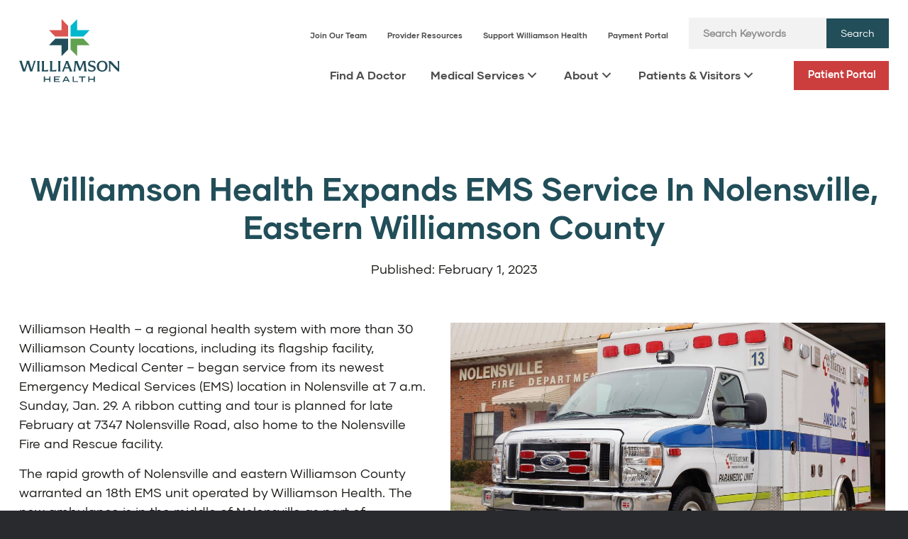

--- FILE ---
content_type: text/html; charset=UTF-8
request_url: https://williamsonhealth.org/news/williamson-health-expands-ems-service-in-nolensville-eastern-williamson-county/
body_size: 22279
content:
<!DOCTYPE html>
<html lang="en-US">
<head>
<meta charset="UTF-8" />
<meta name='viewport' content='width=device-width, initial-scale=1.0' />
<meta http-equiv='X-UA-Compatible' content='IE=edge' />
<link rel="profile" href="https://gmpg.org/xfn/11" />
<link rel="pingback" href="https://williamsonhealth.org/wp/xmlrpc.php" />
<!--[if lt IE 9]>
	<script src="https://williamsonhealth.org/content/themes/bb-theme/js/html5shiv.js"></script>
	<script src="https://williamsonhealth.org/content/themes/bb-theme/js/respond.min.js"></script>
<![endif]-->
<meta name='robots' content='index, follow, max-image-preview:large, max-snippet:-1, max-video-preview:-1' />

	<!-- This site is optimized with the Yoast SEO plugin v24.1 - https://yoast.com/wordpress/plugins/seo/ -->
	<title>Williamson Health Expands EMS Service In Nolensville, Eastern Williamson County | Williamson Health</title>
	<meta name="description" content="Williamson Health began service from its newest Emergency Medical Services (EMS) location in Nolensville at 7 a.m. Sunday, Jan. 29, 2023." />
	<link rel="canonical" href="https://williamsonhealth.org/news/williamson-health-expands-ems-service-in-nolensville-eastern-williamson-county/" />
	<meta property="og:locale" content="en_US" />
	<meta property="og:type" content="article" />
	<meta property="og:title" content="Williamson Health Expands EMS Service In Nolensville, Eastern Williamson County | Williamson Health" />
	<meta property="og:description" content="Williamson Health began service from its newest Emergency Medical Services (EMS) location in Nolensville at 7 a.m. Sunday, Jan. 29, 2023." />
	<meta property="og:url" content="https://williamsonhealth.org/news/williamson-health-expands-ems-service-in-nolensville-eastern-williamson-county/" />
	<meta property="og:site_name" content="Williamson Health" />
	<meta property="article:published_time" content="2023-02-01T08:00:00+00:00" />
	<meta property="article:modified_time" content="2023-09-07T14:39:06+00:00" />
	<meta property="og:image" content="https://williamsonhealth.org/content/uploads/2023/09/Nolensville-EMS-Station.jpg" />
	<meta property="og:image:width" content="1200" />
	<meta property="og:image:height" content="630" />
	<meta property="og:image:type" content="image/jpeg" />
	<meta name="author" content="Andrew Wilson" />
	<meta name="twitter:card" content="summary_large_image" />
	<meta name="twitter:label1" content="Written by" />
	<meta name="twitter:data1" content="Andrew Wilson" />
	<meta name="twitter:label2" content="Est. reading time" />
	<meta name="twitter:data2" content="5 minutes" />
	<script type="application/ld+json" class="yoast-schema-graph">{"@context":"https://schema.org","@graph":[{"@type":"Article","@id":"https://williamsonhealth.org/news/williamson-health-expands-ems-service-in-nolensville-eastern-williamson-county/#article","isPartOf":{"@id":"https://williamsonhealth.org/news/williamson-health-expands-ems-service-in-nolensville-eastern-williamson-county/"},"author":{"name":"Andrew Wilson","@id":"https://williamsonhealth.org/#/schema/person/5f99487794146cbb1d2d4e5fd2bbe8f7"},"headline":"Williamson Health Expands EMS Service In Nolensville, Eastern Williamson County","datePublished":"2023-02-01T08:00:00+00:00","dateModified":"2023-09-07T14:39:06+00:00","mainEntityOfPage":{"@id":"https://williamsonhealth.org/news/williamson-health-expands-ems-service-in-nolensville-eastern-williamson-county/"},"wordCount":933,"commentCount":0,"publisher":{"@id":"https://williamsonhealth.org/#organization"},"image":{"@id":"https://williamsonhealth.org/news/williamson-health-expands-ems-service-in-nolensville-eastern-williamson-county/#primaryimage"},"thumbnailUrl":"https://williamsonhealth.org/content/uploads/2023/09/Nolensville-EMS-Station.jpg","articleSection":["In The Community","News"],"inLanguage":"en-US","potentialAction":[{"@type":"CommentAction","name":"Comment","target":["https://williamsonhealth.org/news/williamson-health-expands-ems-service-in-nolensville-eastern-williamson-county/#respond"]}]},{"@type":"WebPage","@id":"https://williamsonhealth.org/news/williamson-health-expands-ems-service-in-nolensville-eastern-williamson-county/","url":"https://williamsonhealth.org/news/williamson-health-expands-ems-service-in-nolensville-eastern-williamson-county/","name":"Williamson Health Expands EMS Service In Nolensville, Eastern Williamson County | Williamson Health","isPartOf":{"@id":"https://williamsonhealth.org/#website"},"primaryImageOfPage":{"@id":"https://williamsonhealth.org/news/williamson-health-expands-ems-service-in-nolensville-eastern-williamson-county/#primaryimage"},"image":{"@id":"https://williamsonhealth.org/news/williamson-health-expands-ems-service-in-nolensville-eastern-williamson-county/#primaryimage"},"thumbnailUrl":"https://williamsonhealth.org/content/uploads/2023/09/Nolensville-EMS-Station.jpg","datePublished":"2023-02-01T08:00:00+00:00","dateModified":"2023-09-07T14:39:06+00:00","description":"Williamson Health began service from its newest Emergency Medical Services (EMS) location in Nolensville at 7 a.m. Sunday, Jan. 29, 2023.","breadcrumb":{"@id":"https://williamsonhealth.org/news/williamson-health-expands-ems-service-in-nolensville-eastern-williamson-county/#breadcrumb"},"inLanguage":"en-US","potentialAction":[{"@type":"ReadAction","target":["https://williamsonhealth.org/news/williamson-health-expands-ems-service-in-nolensville-eastern-williamson-county/"]}]},{"@type":"ImageObject","inLanguage":"en-US","@id":"https://williamsonhealth.org/news/williamson-health-expands-ems-service-in-nolensville-eastern-williamson-county/#primaryimage","url":"https://williamsonhealth.org/content/uploads/2023/09/Nolensville-EMS-Station.jpg","contentUrl":"https://williamsonhealth.org/content/uploads/2023/09/Nolensville-EMS-Station.jpg","width":1200,"height":630,"caption":"Nolensville EMS Station"},{"@type":"BreadcrumbList","@id":"https://williamsonhealth.org/news/williamson-health-expands-ems-service-in-nolensville-eastern-williamson-county/#breadcrumb","itemListElement":[{"@type":"ListItem","position":1,"name":"Home","item":"https://williamsonhealth.org/"},{"@type":"ListItem","position":2,"name":"Williamson Health Expands EMS Service In Nolensville, Eastern Williamson County"}]},{"@type":"WebSite","@id":"https://williamsonhealth.org/#website","url":"https://williamsonhealth.org/","name":"Williamson Health","description":"Exceptional care is here.","publisher":{"@id":"https://williamsonhealth.org/#organization"},"potentialAction":[{"@type":"SearchAction","target":{"@type":"EntryPoint","urlTemplate":"https://williamsonhealth.org/?s={search_term_string}"},"query-input":{"@type":"PropertyValueSpecification","valueRequired":true,"valueName":"search_term_string"}}],"inLanguage":"en-US"},{"@type":"Organization","@id":"https://williamsonhealth.org/#organization","name":"Williamson Health","url":"https://williamsonhealth.org/","logo":{"@type":"ImageObject","inLanguage":"en-US","@id":"https://williamsonhealth.org/#/schema/logo/image/","url":"https://williamsonhealth.org/content/uploads/2023/01/williamson_health_logo_icon_full_color_rgb_154px@72ppi.png","contentUrl":"https://williamsonhealth.org/content/uploads/2023/01/williamson_health_logo_icon_full_color_rgb_154px@72ppi.png","width":467,"height":431,"caption":"Williamson Health"},"image":{"@id":"https://williamsonhealth.org/#/schema/logo/image/"}},{"@type":"Person","@id":"https://williamsonhealth.org/#/schema/person/5f99487794146cbb1d2d4e5fd2bbe8f7","name":"Andrew Wilson","image":{"@type":"ImageObject","inLanguage":"en-US","@id":"https://williamsonhealth.org/#/schema/person/image/","url":"https://secure.gravatar.com/avatar/240288f5fabe31647d6215a7d25f0b26?s=96&d=mm&r=g","contentUrl":"https://secure.gravatar.com/avatar/240288f5fabe31647d6215a7d25f0b26?s=96&d=mm&r=g","caption":"Andrew Wilson"},"url":"https://williamsonhealth.org/news/author/awilsonwilliamsonhealth-org/"}]}</script>
	<!-- / Yoast SEO plugin. -->


<link rel='dns-prefetch' href='//kit.fontawesome.com' />
<link rel='dns-prefetch' href='//www.google.com' />
<link rel='dns-prefetch' href='//use.typekit.net' />
<link rel='dns-prefetch' href='//fonts.googleapis.com' />
<link href='https://fonts.gstatic.com' crossorigin rel='preconnect' />
<link rel="alternate" type="application/rss+xml" title="Williamson Health &raquo; Feed" href="https://williamsonhealth.org/feed/" />
<link rel="alternate" type="application/rss+xml" title="Williamson Health &raquo; Comments Feed" href="https://williamsonhealth.org/comments/feed/" />
<link rel="alternate" type="application/rss+xml" title="Williamson Health &raquo; Williamson Health Expands EMS Service In Nolensville, Eastern Williamson County Comments Feed" href="https://williamsonhealth.org/news/williamson-health-expands-ems-service-in-nolensville-eastern-williamson-county/feed/" />
<link rel="preload" href="https://williamsonhealth.org/content/plugins/bb-plugin/fonts/fontawesome/5.15.4/webfonts/fa-solid-900.woff2" as="font" type="font/woff2" crossorigin="anonymous">
<link rel="preload" href="https://williamsonhealth.org/content/plugins/bb-plugin/fonts/fontawesome/5.15.4/webfonts/fa-regular-400.woff2" as="font" type="font/woff2" crossorigin="anonymous">
<link rel="preload" href="https://williamsonhealth.org/content/plugins/bb-plugin/fonts/fontawesome/5.15.4/webfonts/fa-brands-400.woff2" as="font" type="font/woff2" crossorigin="anonymous">
<script>
window._wpemojiSettings = {"baseUrl":"https:\/\/s.w.org\/images\/core\/emoji\/15.0.3\/72x72\/","ext":".png","svgUrl":"https:\/\/s.w.org\/images\/core\/emoji\/15.0.3\/svg\/","svgExt":".svg","source":{"concatemoji":"https:\/\/williamsonhealth.org\/wp\/wp-includes\/js\/wp-emoji-release.min.js?ver=65c57f111d8b911ea126d22b0734b5fa"}};
/*! This file is auto-generated */
!function(i,n){var o,s,e;function c(e){try{var t={supportTests:e,timestamp:(new Date).valueOf()};sessionStorage.setItem(o,JSON.stringify(t))}catch(e){}}function p(e,t,n){e.clearRect(0,0,e.canvas.width,e.canvas.height),e.fillText(t,0,0);var t=new Uint32Array(e.getImageData(0,0,e.canvas.width,e.canvas.height).data),r=(e.clearRect(0,0,e.canvas.width,e.canvas.height),e.fillText(n,0,0),new Uint32Array(e.getImageData(0,0,e.canvas.width,e.canvas.height).data));return t.every(function(e,t){return e===r[t]})}function u(e,t,n){switch(t){case"flag":return n(e,"\ud83c\udff3\ufe0f\u200d\u26a7\ufe0f","\ud83c\udff3\ufe0f\u200b\u26a7\ufe0f")?!1:!n(e,"\ud83c\uddfa\ud83c\uddf3","\ud83c\uddfa\u200b\ud83c\uddf3")&&!n(e,"\ud83c\udff4\udb40\udc67\udb40\udc62\udb40\udc65\udb40\udc6e\udb40\udc67\udb40\udc7f","\ud83c\udff4\u200b\udb40\udc67\u200b\udb40\udc62\u200b\udb40\udc65\u200b\udb40\udc6e\u200b\udb40\udc67\u200b\udb40\udc7f");case"emoji":return!n(e,"\ud83d\udc26\u200d\u2b1b","\ud83d\udc26\u200b\u2b1b")}return!1}function f(e,t,n){var r="undefined"!=typeof WorkerGlobalScope&&self instanceof WorkerGlobalScope?new OffscreenCanvas(300,150):i.createElement("canvas"),a=r.getContext("2d",{willReadFrequently:!0}),o=(a.textBaseline="top",a.font="600 32px Arial",{});return e.forEach(function(e){o[e]=t(a,e,n)}),o}function t(e){var t=i.createElement("script");t.src=e,t.defer=!0,i.head.appendChild(t)}"undefined"!=typeof Promise&&(o="wpEmojiSettingsSupports",s=["flag","emoji"],n.supports={everything:!0,everythingExceptFlag:!0},e=new Promise(function(e){i.addEventListener("DOMContentLoaded",e,{once:!0})}),new Promise(function(t){var n=function(){try{var e=JSON.parse(sessionStorage.getItem(o));if("object"==typeof e&&"number"==typeof e.timestamp&&(new Date).valueOf()<e.timestamp+604800&&"object"==typeof e.supportTests)return e.supportTests}catch(e){}return null}();if(!n){if("undefined"!=typeof Worker&&"undefined"!=typeof OffscreenCanvas&&"undefined"!=typeof URL&&URL.createObjectURL&&"undefined"!=typeof Blob)try{var e="postMessage("+f.toString()+"("+[JSON.stringify(s),u.toString(),p.toString()].join(",")+"));",r=new Blob([e],{type:"text/javascript"}),a=new Worker(URL.createObjectURL(r),{name:"wpTestEmojiSupports"});return void(a.onmessage=function(e){c(n=e.data),a.terminate(),t(n)})}catch(e){}c(n=f(s,u,p))}t(n)}).then(function(e){for(var t in e)n.supports[t]=e[t],n.supports.everything=n.supports.everything&&n.supports[t],"flag"!==t&&(n.supports.everythingExceptFlag=n.supports.everythingExceptFlag&&n.supports[t]);n.supports.everythingExceptFlag=n.supports.everythingExceptFlag&&!n.supports.flag,n.DOMReady=!1,n.readyCallback=function(){n.DOMReady=!0}}).then(function(){return e}).then(function(){var e;n.supports.everything||(n.readyCallback(),(e=n.source||{}).concatemoji?t(e.concatemoji):e.wpemoji&&e.twemoji&&(t(e.twemoji),t(e.wpemoji)))}))}((window,document),window._wpemojiSettings);
</script>
<style id='cf-frontend-style-inline-css'>
@font-face {
	font-family: 'GilmerRegular';
	font-weight: 400;
	font-display: auto;
	src: url('https://williamsonhealth.org/content/uploads/2023/01/GilmerRegular.woff2') format('woff2'),
		url('https://williamsonhealth.org/content/uploads/2023/01/GilmerRegular.woff') format('woff'),
		url('https://williamsonhealth.org/content/uploads/2023/01/GilmerRegular.ttf') format('truetype'),
		url('https://williamsonhealth.org/content/uploads/2023/01/GilmerRegular.eot?#iefix') format('embedded-opentype'),
		url('https://williamsonhealth.org/content/uploads/2023/01/GilmerRegular.svg') format('svg'),
		url('https://williamsonhealth.org/content/uploads/2023/01/Gilmer-Regular.otf') format('OpenType');
}
@font-face {
	font-family: 'Gilmer Heavy';
	font-weight: 800;
	font-display: auto;
	src: url('https://williamsonhealth.org/content/uploads/2023/02/Gilmer-Heavy.otf') format('OpenType');
}
</style>
<style id='wp-emoji-styles-inline-css'>

	img.wp-smiley, img.emoji {
		display: inline !important;
		border: none !important;
		box-shadow: none !important;
		height: 1em !important;
		width: 1em !important;
		margin: 0 0.07em !important;
		vertical-align: -0.1em !important;
		background: none !important;
		padding: 0 !important;
	}
</style>
<link rel='stylesheet' id='wp-block-library-css' href='https://williamsonhealth.org/wp/wp-includes/css/dist/block-library/style.min.css?ver=65c57f111d8b911ea126d22b0734b5fa' media='all' />
<style id='wp-block-library-theme-inline-css'>
.wp-block-audio :where(figcaption){color:#555;font-size:13px;text-align:center}.is-dark-theme .wp-block-audio :where(figcaption){color:#ffffffa6}.wp-block-audio{margin:0 0 1em}.wp-block-code{border:1px solid #ccc;border-radius:4px;font-family:Menlo,Consolas,monaco,monospace;padding:.8em 1em}.wp-block-embed :where(figcaption){color:#555;font-size:13px;text-align:center}.is-dark-theme .wp-block-embed :where(figcaption){color:#ffffffa6}.wp-block-embed{margin:0 0 1em}.blocks-gallery-caption{color:#555;font-size:13px;text-align:center}.is-dark-theme .blocks-gallery-caption{color:#ffffffa6}:root :where(.wp-block-image figcaption){color:#555;font-size:13px;text-align:center}.is-dark-theme :root :where(.wp-block-image figcaption){color:#ffffffa6}.wp-block-image{margin:0 0 1em}.wp-block-pullquote{border-bottom:4px solid;border-top:4px solid;color:currentColor;margin-bottom:1.75em}.wp-block-pullquote cite,.wp-block-pullquote footer,.wp-block-pullquote__citation{color:currentColor;font-size:.8125em;font-style:normal;text-transform:uppercase}.wp-block-quote{border-left:.25em solid;margin:0 0 1.75em;padding-left:1em}.wp-block-quote cite,.wp-block-quote footer{color:currentColor;font-size:.8125em;font-style:normal;position:relative}.wp-block-quote.has-text-align-right{border-left:none;border-right:.25em solid;padding-left:0;padding-right:1em}.wp-block-quote.has-text-align-center{border:none;padding-left:0}.wp-block-quote.is-large,.wp-block-quote.is-style-large,.wp-block-quote.is-style-plain{border:none}.wp-block-search .wp-block-search__label{font-weight:700}.wp-block-search__button{border:1px solid #ccc;padding:.375em .625em}:where(.wp-block-group.has-background){padding:1.25em 2.375em}.wp-block-separator.has-css-opacity{opacity:.4}.wp-block-separator{border:none;border-bottom:2px solid;margin-left:auto;margin-right:auto}.wp-block-separator.has-alpha-channel-opacity{opacity:1}.wp-block-separator:not(.is-style-wide):not(.is-style-dots){width:100px}.wp-block-separator.has-background:not(.is-style-dots){border-bottom:none;height:1px}.wp-block-separator.has-background:not(.is-style-wide):not(.is-style-dots){height:2px}.wp-block-table{margin:0 0 1em}.wp-block-table td,.wp-block-table th{word-break:normal}.wp-block-table :where(figcaption){color:#555;font-size:13px;text-align:center}.is-dark-theme .wp-block-table :where(figcaption){color:#ffffffa6}.wp-block-video :where(figcaption){color:#555;font-size:13px;text-align:center}.is-dark-theme .wp-block-video :where(figcaption){color:#ffffffa6}.wp-block-video{margin:0 0 1em}:root :where(.wp-block-template-part.has-background){margin-bottom:0;margin-top:0;padding:1.25em 2.375em}
</style>
<style id='safe-svg-svg-icon-style-inline-css'>
.safe-svg-cover{text-align:center}.safe-svg-cover .safe-svg-inside{display:inline-block;max-width:100%}.safe-svg-cover svg{height:100%;max-height:100%;max-width:100%;width:100%}

</style>
<style id='elasticpress-related-posts-style-inline-css'>
.editor-styles-wrapper .wp-block-elasticpress-related-posts ul,.wp-block-elasticpress-related-posts ul{list-style-type:none;padding:0}.editor-styles-wrapper .wp-block-elasticpress-related-posts ul li a>div{display:inline}

</style>
<style id='classic-theme-styles-inline-css'>
/*! This file is auto-generated */
.wp-block-button__link{color:#fff;background-color:#32373c;border-radius:9999px;box-shadow:none;text-decoration:none;padding:calc(.667em + 2px) calc(1.333em + 2px);font-size:1.125em}.wp-block-file__button{background:#32373c;color:#fff;text-decoration:none}
</style>
<style id='global-styles-inline-css'>
:root{--wp--preset--aspect-ratio--square: 1;--wp--preset--aspect-ratio--4-3: 4/3;--wp--preset--aspect-ratio--3-4: 3/4;--wp--preset--aspect-ratio--3-2: 3/2;--wp--preset--aspect-ratio--2-3: 2/3;--wp--preset--aspect-ratio--16-9: 16/9;--wp--preset--aspect-ratio--9-16: 9/16;--wp--preset--color--black: #000000;--wp--preset--color--cyan-bluish-gray: #abb8c3;--wp--preset--color--white: #ffffff;--wp--preset--color--pale-pink: #f78da7;--wp--preset--color--vivid-red: #cf2e2e;--wp--preset--color--luminous-vivid-orange: #ff6900;--wp--preset--color--luminous-vivid-amber: #fcb900;--wp--preset--color--light-green-cyan: #7bdcb5;--wp--preset--color--vivid-green-cyan: #00d084;--wp--preset--color--pale-cyan-blue: #8ed1fc;--wp--preset--color--vivid-cyan-blue: #0693e3;--wp--preset--color--vivid-purple: #9b51e0;--wp--preset--color--fl-heading-text: #95bf48;--wp--preset--color--fl-body-bg: #282a2e;--wp--preset--color--fl-body-text: #757575;--wp--preset--color--fl-accent: #95bf48;--wp--preset--color--fl-accent-hover: #95bf48;--wp--preset--color--fl-topbar-bg: #3e4147;--wp--preset--color--fl-topbar-text: #a6a6a6;--wp--preset--color--fl-topbar-link: #a6a6a6;--wp--preset--color--fl-topbar-hover: #95bf48;--wp--preset--color--fl-header-bg: #282a2e;--wp--preset--color--fl-header-text: #a6a6a6;--wp--preset--color--fl-header-link: #a6a6a6;--wp--preset--color--fl-header-hover: #95bf48;--wp--preset--color--fl-nav-bg: #282a2e;--wp--preset--color--fl-nav-link: #a6a6a6;--wp--preset--color--fl-nav-hover: #95bf48;--wp--preset--color--fl-content-bg: #ffffff;--wp--preset--color--fl-footer-widgets-bg: #282a2e;--wp--preset--color--fl-footer-widgets-text: #a6a6a6;--wp--preset--color--fl-footer-widgets-link: #95bf48;--wp--preset--color--fl-footer-widgets-hover: #95bf48;--wp--preset--color--fl-footer-bg: #282a2e;--wp--preset--color--fl-footer-text: #a6a6a6;--wp--preset--color--fl-footer-link: #95bf48;--wp--preset--color--fl-footer-hover: #95bf48;--wp--preset--gradient--vivid-cyan-blue-to-vivid-purple: linear-gradient(135deg,rgba(6,147,227,1) 0%,rgb(155,81,224) 100%);--wp--preset--gradient--light-green-cyan-to-vivid-green-cyan: linear-gradient(135deg,rgb(122,220,180) 0%,rgb(0,208,130) 100%);--wp--preset--gradient--luminous-vivid-amber-to-luminous-vivid-orange: linear-gradient(135deg,rgba(252,185,0,1) 0%,rgba(255,105,0,1) 100%);--wp--preset--gradient--luminous-vivid-orange-to-vivid-red: linear-gradient(135deg,rgba(255,105,0,1) 0%,rgb(207,46,46) 100%);--wp--preset--gradient--very-light-gray-to-cyan-bluish-gray: linear-gradient(135deg,rgb(238,238,238) 0%,rgb(169,184,195) 100%);--wp--preset--gradient--cool-to-warm-spectrum: linear-gradient(135deg,rgb(74,234,220) 0%,rgb(151,120,209) 20%,rgb(207,42,186) 40%,rgb(238,44,130) 60%,rgb(251,105,98) 80%,rgb(254,248,76) 100%);--wp--preset--gradient--blush-light-purple: linear-gradient(135deg,rgb(255,206,236) 0%,rgb(152,150,240) 100%);--wp--preset--gradient--blush-bordeaux: linear-gradient(135deg,rgb(254,205,165) 0%,rgb(254,45,45) 50%,rgb(107,0,62) 100%);--wp--preset--gradient--luminous-dusk: linear-gradient(135deg,rgb(255,203,112) 0%,rgb(199,81,192) 50%,rgb(65,88,208) 100%);--wp--preset--gradient--pale-ocean: linear-gradient(135deg,rgb(255,245,203) 0%,rgb(182,227,212) 50%,rgb(51,167,181) 100%);--wp--preset--gradient--electric-grass: linear-gradient(135deg,rgb(202,248,128) 0%,rgb(113,206,126) 100%);--wp--preset--gradient--midnight: linear-gradient(135deg,rgb(2,3,129) 0%,rgb(40,116,252) 100%);--wp--preset--font-size--small: 13px;--wp--preset--font-size--medium: 20px;--wp--preset--font-size--large: 36px;--wp--preset--font-size--x-large: 42px;--wp--preset--spacing--20: 0.44rem;--wp--preset--spacing--30: 0.67rem;--wp--preset--spacing--40: 1rem;--wp--preset--spacing--50: 1.5rem;--wp--preset--spacing--60: 2.25rem;--wp--preset--spacing--70: 3.38rem;--wp--preset--spacing--80: 5.06rem;--wp--preset--shadow--natural: 6px 6px 9px rgba(0, 0, 0, 0.2);--wp--preset--shadow--deep: 12px 12px 50px rgba(0, 0, 0, 0.4);--wp--preset--shadow--sharp: 6px 6px 0px rgba(0, 0, 0, 0.2);--wp--preset--shadow--outlined: 6px 6px 0px -3px rgba(255, 255, 255, 1), 6px 6px rgba(0, 0, 0, 1);--wp--preset--shadow--crisp: 6px 6px 0px rgba(0, 0, 0, 1);}:where(.is-layout-flex){gap: 0.5em;}:where(.is-layout-grid){gap: 0.5em;}body .is-layout-flex{display: flex;}.is-layout-flex{flex-wrap: wrap;align-items: center;}.is-layout-flex > :is(*, div){margin: 0;}body .is-layout-grid{display: grid;}.is-layout-grid > :is(*, div){margin: 0;}:where(.wp-block-columns.is-layout-flex){gap: 2em;}:where(.wp-block-columns.is-layout-grid){gap: 2em;}:where(.wp-block-post-template.is-layout-flex){gap: 1.25em;}:where(.wp-block-post-template.is-layout-grid){gap: 1.25em;}.has-black-color{color: var(--wp--preset--color--black) !important;}.has-cyan-bluish-gray-color{color: var(--wp--preset--color--cyan-bluish-gray) !important;}.has-white-color{color: var(--wp--preset--color--white) !important;}.has-pale-pink-color{color: var(--wp--preset--color--pale-pink) !important;}.has-vivid-red-color{color: var(--wp--preset--color--vivid-red) !important;}.has-luminous-vivid-orange-color{color: var(--wp--preset--color--luminous-vivid-orange) !important;}.has-luminous-vivid-amber-color{color: var(--wp--preset--color--luminous-vivid-amber) !important;}.has-light-green-cyan-color{color: var(--wp--preset--color--light-green-cyan) !important;}.has-vivid-green-cyan-color{color: var(--wp--preset--color--vivid-green-cyan) !important;}.has-pale-cyan-blue-color{color: var(--wp--preset--color--pale-cyan-blue) !important;}.has-vivid-cyan-blue-color{color: var(--wp--preset--color--vivid-cyan-blue) !important;}.has-vivid-purple-color{color: var(--wp--preset--color--vivid-purple) !important;}.has-black-background-color{background-color: var(--wp--preset--color--black) !important;}.has-cyan-bluish-gray-background-color{background-color: var(--wp--preset--color--cyan-bluish-gray) !important;}.has-white-background-color{background-color: var(--wp--preset--color--white) !important;}.has-pale-pink-background-color{background-color: var(--wp--preset--color--pale-pink) !important;}.has-vivid-red-background-color{background-color: var(--wp--preset--color--vivid-red) !important;}.has-luminous-vivid-orange-background-color{background-color: var(--wp--preset--color--luminous-vivid-orange) !important;}.has-luminous-vivid-amber-background-color{background-color: var(--wp--preset--color--luminous-vivid-amber) !important;}.has-light-green-cyan-background-color{background-color: var(--wp--preset--color--light-green-cyan) !important;}.has-vivid-green-cyan-background-color{background-color: var(--wp--preset--color--vivid-green-cyan) !important;}.has-pale-cyan-blue-background-color{background-color: var(--wp--preset--color--pale-cyan-blue) !important;}.has-vivid-cyan-blue-background-color{background-color: var(--wp--preset--color--vivid-cyan-blue) !important;}.has-vivid-purple-background-color{background-color: var(--wp--preset--color--vivid-purple) !important;}.has-black-border-color{border-color: var(--wp--preset--color--black) !important;}.has-cyan-bluish-gray-border-color{border-color: var(--wp--preset--color--cyan-bluish-gray) !important;}.has-white-border-color{border-color: var(--wp--preset--color--white) !important;}.has-pale-pink-border-color{border-color: var(--wp--preset--color--pale-pink) !important;}.has-vivid-red-border-color{border-color: var(--wp--preset--color--vivid-red) !important;}.has-luminous-vivid-orange-border-color{border-color: var(--wp--preset--color--luminous-vivid-orange) !important;}.has-luminous-vivid-amber-border-color{border-color: var(--wp--preset--color--luminous-vivid-amber) !important;}.has-light-green-cyan-border-color{border-color: var(--wp--preset--color--light-green-cyan) !important;}.has-vivid-green-cyan-border-color{border-color: var(--wp--preset--color--vivid-green-cyan) !important;}.has-pale-cyan-blue-border-color{border-color: var(--wp--preset--color--pale-cyan-blue) !important;}.has-vivid-cyan-blue-border-color{border-color: var(--wp--preset--color--vivid-cyan-blue) !important;}.has-vivid-purple-border-color{border-color: var(--wp--preset--color--vivid-purple) !important;}.has-vivid-cyan-blue-to-vivid-purple-gradient-background{background: var(--wp--preset--gradient--vivid-cyan-blue-to-vivid-purple) !important;}.has-light-green-cyan-to-vivid-green-cyan-gradient-background{background: var(--wp--preset--gradient--light-green-cyan-to-vivid-green-cyan) !important;}.has-luminous-vivid-amber-to-luminous-vivid-orange-gradient-background{background: var(--wp--preset--gradient--luminous-vivid-amber-to-luminous-vivid-orange) !important;}.has-luminous-vivid-orange-to-vivid-red-gradient-background{background: var(--wp--preset--gradient--luminous-vivid-orange-to-vivid-red) !important;}.has-very-light-gray-to-cyan-bluish-gray-gradient-background{background: var(--wp--preset--gradient--very-light-gray-to-cyan-bluish-gray) !important;}.has-cool-to-warm-spectrum-gradient-background{background: var(--wp--preset--gradient--cool-to-warm-spectrum) !important;}.has-blush-light-purple-gradient-background{background: var(--wp--preset--gradient--blush-light-purple) !important;}.has-blush-bordeaux-gradient-background{background: var(--wp--preset--gradient--blush-bordeaux) !important;}.has-luminous-dusk-gradient-background{background: var(--wp--preset--gradient--luminous-dusk) !important;}.has-pale-ocean-gradient-background{background: var(--wp--preset--gradient--pale-ocean) !important;}.has-electric-grass-gradient-background{background: var(--wp--preset--gradient--electric-grass) !important;}.has-midnight-gradient-background{background: var(--wp--preset--gradient--midnight) !important;}.has-small-font-size{font-size: var(--wp--preset--font-size--small) !important;}.has-medium-font-size{font-size: var(--wp--preset--font-size--medium) !important;}.has-large-font-size{font-size: var(--wp--preset--font-size--large) !important;}.has-x-large-font-size{font-size: var(--wp--preset--font-size--x-large) !important;}
:where(.wp-block-post-template.is-layout-flex){gap: 1.25em;}:where(.wp-block-post-template.is-layout-grid){gap: 1.25em;}
:where(.wp-block-columns.is-layout-flex){gap: 2em;}:where(.wp-block-columns.is-layout-grid){gap: 2em;}
:root :where(.wp-block-pullquote){font-size: 1.5em;line-height: 1.6;}
</style>
<link rel='stylesheet' id='custom-typekit-css-css' href='https://use.typekit.net/dfg5jef.css?ver=1.0.18' media='all' />
<style id='wpgb-head-inline-css'>
.wp-grid-builder:not(.wpgb-template),.wpgb-facet{opacity:0.01}.wpgb-facet fieldset{margin:0;padding:0;border:none;outline:none;box-shadow:none}.wpgb-facet fieldset:last-child{margin-bottom:40px;}.wpgb-facet fieldset legend.wpgb-sr-only{height:1px;width:1px}
</style>
<link rel='stylesheet' id='font-awesome-5-css' href='https://williamsonhealth.org/content/plugins/bb-plugin/fonts/fontawesome/5.15.4/css/all.min.css?ver=2.9.1.1' media='all' />
<link rel='stylesheet' id='fl-builder-layout-bundle-f18105600075cac2e4fdb365dda545fe-css' href='https://williamsonhealth.org/content/uploads/bb-plugin/cache/f18105600075cac2e4fdb365dda545fe-layout-bundle.css?ver=2.9.1.1-1.4.11.2' media='all' />
<link rel='stylesheet' id='child-main-styles-css' href='https://williamsonhealth.org/content/themes/child-theme/assets/css/main.min.css?ver=1646161686' media='all' />
<link rel='stylesheet' id='sticky_style-css' href='https://williamsonhealth.org/content/plugins/bb-sticky-column/css/sticky-column.css?ver=65c57f111d8b911ea126d22b0734b5fa' media='all' />
<link rel='stylesheet' id='jquery-magnificpopup-css' href='https://williamsonhealth.org/content/plugins/bb-plugin/css/jquery.magnificpopup.min.css?ver=2.9.1.1' media='all' />
<link rel='stylesheet' id='base-css' href='https://williamsonhealth.org/content/themes/bb-theme/css/base.min.css?ver=1.7.17.1' media='all' />
<link rel='stylesheet' id='fl-automator-skin-css' href='https://williamsonhealth.org/content/uploads/bb-theme/skin-68a4e52fc0296.css?ver=1.7.17.1' media='all' />
<link rel='stylesheet' id='pp-animate-css' href='https://williamsonhealth.org/content/plugins/bbpowerpack/assets/css/animate.min.css?ver=3.5.1' media='all' />
<link rel='stylesheet' id='fl-builder-google-fonts-602f68832cb3894ff5c4fe304109fc29-css' href='//fonts.googleapis.com/css?family=Montserrat%3A500%2C700%2C600&#038;ver=65c57f111d8b911ea126d22b0734b5fa' media='all' />
<script src="https://williamsonhealth.org/wp/wp-includes/js/jquery/jquery.min.js?ver=3.7.1" id="jquery-core-js"></script>
<script src="https://williamsonhealth.org/wp/wp-includes/js/jquery/jquery-migrate.min.js?ver=3.4.1" id="jquery-migrate-js"></script>
<script src="https://kit.fontawesome.com/31ec7faed2.js" id="font-awesome-kit-js"></script>
<script src="https://williamsonhealth.org/content/plugins/bb-sticky-column/js/sticky-column.js?ver=65c57f111d8b911ea126d22b0734b5fa" id="sticky_script-js"></script>
<link rel="https://api.w.org/" href="https://williamsonhealth.org/wp-json/" /><link rel="alternate" title="JSON" type="application/json" href="https://williamsonhealth.org/wp-json/wp/v2/posts/12884" /><link rel="EditURI" type="application/rsd+xml" title="RSD" href="https://williamsonhealth.org/wp/xmlrpc.php?rsd" />

<link rel='shortlink' href='https://williamsonhealth.org/?p=12884' />
<link rel="alternate" title="oEmbed (JSON)" type="application/json+oembed" href="https://williamsonhealth.org/wp-json/oembed/1.0/embed?url=https%3A%2F%2Fwilliamsonhealth.org%2Fnews%2Fwilliamson-health-expands-ems-service-in-nolensville-eastern-williamson-county%2F" />
<link rel="alternate" title="oEmbed (XML)" type="text/xml+oembed" href="https://williamsonhealth.org/wp-json/oembed/1.0/embed?url=https%3A%2F%2Fwilliamsonhealth.org%2Fnews%2Fwilliamson-health-expands-ems-service-in-nolensville-eastern-williamson-county%2F&#038;format=xml" />
		<script>
			var bb_powerpack = {
				search_term: '',
				version: '2.39.2',
				getAjaxUrl: function() { return atob( 'aHR0cHM6Ly93aWxsaWFtc29uaGVhbHRoLm9yZy93cC93cC1hZG1pbi9hZG1pbi1hamF4LnBocA==' ); },
				callback: function() {}
			};
		</script>
		<meta name="google-site-verification" content="UjFABJduOzOxJSLDliNopZRwymsB_NyNdjspzoiVJPc" />
<!-- Google Tag Manager -->
<script>(function(w,d,s,l,i){w[l]=w[l]||[];w[l].push({'gtm.start':
new Date().getTime(),event:'gtm.js'});var f=d.getElementsByTagName(s)[0],
j=d.createElement(s),dl=l!='dataLayer'?'&l='+l:'';j.async=true;j.src=
'https://www.googletagmanager.com/gtm.js?id='+i+dl;f.parentNode.insertBefore(j,f);
})(window,document,'script','dataLayer','GTM-NBKNRLMW');</script>
<!-- End Google Tag Manager --><noscript><style>.wp-grid-builder .wpgb-card.wpgb-card-hidden .wpgb-card-wrapper{opacity:1!important;visibility:visible!important;transform:none!important}.wpgb-facet {opacity:1!important;pointer-events:auto!important}.wpgb-facet *:not(.wpgb-pagination-facet){display:none}</style></noscript><link rel="pingback" href="https://williamsonhealth.org/wp/xmlrpc.php">
<script type="text/javascript">
    (function(){function p(r,e){(e==null||e>r.length)&&(e=r.length);for(var t=0,a=new Array(e);t<e;t++)a[t]=r[t];return a}function v(r){if(Array.isArray(r))return p(r)}function h(r){if(typeof Symbol!="undefined"&&r[Symbol.iterator]!=null||r["@@iterator"]!=null)return Array.from(r)}function A(){throw new TypeError("Invalid attempt to spread non-iterable instance.\nIn order to be iterable, non-array objects must have a [Symbol.iterator]() method.")}function I(r,e){if(r){if(typeof r=="string")return p(r,e);var t=Object.prototype.toString.call(r).slice(8,-1);if(t==="Object"&&r.constructor&&(t=r.constructor.name),t==="Map"||t==="Set")return Array.from(t);if(t==="Arguments"||/^(?:Ui|I)nt(?:8|16|32)(?:Clamped)?Array$/.test(t))return p(r,e)}}function y(r){return v(r)||h(r)||I(r)||A()}var E=function(r,e){if(!e.__SV){try{var t,a,m=window.location,c=m.hash,x=function(n,o){return t=n.match(new RegExp(o+"=([^&]*)")),t?t[1]:null};c&&x(c,"fpState")&&(a=JSON.parse(decodeURIComponent(x(c,"fpState"))),a.action==="fpeditor"&&(window.sessionStorage.setItem("_fpcehash",c),history.replaceState(a.desiredHash||"",r.title,m.pathname+m.search)))}catch(S){}e.__loaded=!1,e.config=!1,e.__SV=2,window.freshpaint=new Proxy(e,{get:function(n,o){return n[o]!==void 0?n[o]:o==="init"?function(l,u,i){var _,d;(_=n)[d="_i"]||(_[d]=[]),n._i.push([l,u||{},i||"freshpaint"])}:function(){for(var l=arguments.length,u=new Array(l),i=0;i<l;i++)u[i]=arguments[i];var _=[o].concat(y(u));return n.push(_),new Proxy(_,{get:function(f,w){return f[w]?f[w]:function(){for(var b=arguments.length,g=new Array(b),s=0;s<b;s++)g[s]=arguments[s];f.length=0,f.push([o].concat(y(u))),f.push([w].concat(y(g)))}}})}}})}};E(document,window.freshpaint||[]);})();
    freshpaint.init("385df1ca-2539-4b4e-a2a8-0520a69a5dc2");
    freshpaint.page();
</script>
<script src="https://freshpaint-cdn.com/js/385df1ca-2539-4b4e-a2a8-0520a69a5dc2/freshpaint.js"></script><style class="wpcode-css-snippet">body .fl-rich-text a {
  color: #cc3e3e;
}

body p, ul {
	font-family:GilmerRegular !important;
}

h2 {
	font-family: GilmerBold !important;
}

.termina-heading h2 {
    font-family: termina, Verdana, Arial, sans-serif !important;
}


.termina a {
    font-family: termina, Verdana, Arial, sans-serif !important;
}</style><link rel="icon" href="https://williamsonhealth.org/content/uploads/2023/01/cropped-williamson_health_logo_icon_full_color_rgb_154px@72ppi-32x32.png" sizes="32x32" />
<link rel="icon" href="https://williamsonhealth.org/content/uploads/2023/01/cropped-williamson_health_logo_icon_full_color_rgb_154px@72ppi-192x192.png" sizes="192x192" />
<link rel="apple-touch-icon" href="https://williamsonhealth.org/content/uploads/2023/01/cropped-williamson_health_logo_icon_full_color_rgb_154px@72ppi-180x180.png" />
<meta name="msapplication-TileImage" content="https://williamsonhealth.org/content/uploads/2023/01/cropped-williamson_health_logo_icon_full_color_rgb_154px@72ppi-270x270.png" />
</head>

<body class="post-template-default single single-post postid-12884 single-format-standard fl-builder-2-9-1-1 fl-themer-1-4-11-2 fl-theme-1-7-17-1 fl-no-js fl-theme-builder-footer fl-theme-builder-footer-main-footer fl-theme-builder-singular fl-theme-builder-singular-news-detail-pages fl-theme-builder-header fl-theme-builder-header-main-header-copy-copy-copy-2-copy fl-framework-base fl-preset-default-dark fl-full-width fl-has-sidebar fl-search-active has-blocks" itemscope="itemscope" itemtype="https://schema.org/WebPage">


<!-- Google Tag Manager (noscript) -->
<noscript><iframe src="https://www.googletagmanager.com/ns.html?id=GTM-NBKNRLMW"
height="0" width="0" style="display:none;visibility:hidden"></iframe></noscript>
<!-- End Google Tag Manager (noscript) --><a aria-label="Skip to content" class="fl-screen-reader-text" href="#fl-main-content">Skip to content</a><div class="fl-page">
	<header class="fl-builder-content fl-builder-content-17967 fl-builder-global-templates-locked" data-post-id="17967" data-type="header" data-sticky="1" data-sticky-on="" data-sticky-breakpoint="medium" data-shrink="1" data-overlay="0" data-overlay-bg="default" data-shrink-image-height="50px" role="banner" itemscope="itemscope" itemtype="http://schema.org/WPHeader"><div class="fl-row fl-row-full-width fl-row-bg-color fl-node-iz50yr3tmwn6 fl-row-default-height fl-row-align-center" data-node="iz50yr3tmwn6">
	<div class="fl-row-content-wrap">
						<div class="fl-row-content fl-row-fixed-width fl-node-content">
		
<div class="fl-col-group fl-node-qpf4tuze9gam fl-col-group-equal-height fl-col-group-align-center fl-col-group-custom-width" data-node="qpf4tuze9gam">
			<div class="fl-col fl-node-6piudax49hse fl-col-bg-color fl-col-small fl-col-small-custom-width" data-node="6piudax49hse">
	<div class="fl-col-content fl-node-content"><div class="fl-module fl-module-photo fl-node-0t314beahwjx" data-node="0t314beahwjx">
	<div class="fl-module-content fl-node-content">
		<div class="fl-photo fl-photo-align-left" itemscope itemtype="https://schema.org/ImageObject">
	<div class="fl-photo-content fl-photo-img-svg">
				<a href="https://williamsonhealth.org" target="_self" itemprop="url">
				<img loading="lazy" decoding="async" class="fl-photo-img wp-image-23 size-full" src="https://williamsonhealth.org/content/uploads/2022/12/WH_fullcolor.svg" alt="Williamson Health logo" itemprop="image" height="238" width="375" title="WH_fullcolor"  data-no-lazy="1" />
				</a>
					</div>
	</div>
	</div>
</div>
</div>
</div>
			<div class="fl-col fl-node-q6ysr2b8euoj fl-col-bg-color fl-col-small-custom-width fl-col-has-cols" data-node="q6ysr2b8euoj">
	<div class="fl-col-content fl-node-content">
<div class="fl-col-group fl-node-dvnxks78upz4 fl-col-group-nested fl-col-group-equal-height fl-col-group-align-bottom" data-node="dvnxks78upz4">
			<div class="fl-col fl-node-i95m08do4nbe fl-col-bg-color" data-node="i95m08do4nbe">
	<div class="fl-col-content fl-node-content"><div class="fl-module fl-module-menu fl-node-3zf54vxt17d2 fl-visible-desktop fl-visible-large gilmer-bold top-menu top-menu-nav" data-node="3zf54vxt17d2">
	<div class="fl-module-content fl-node-content">
		<div class="fl-menu fl-menu-responsive-toggle-medium-mobile">
	<button class="fl-menu-mobile-toggle hamburger" aria-label="Menu"><span class="fl-menu-icon svg-container"><svg version="1.1" class="hamburger-menu" xmlns="http://www.w3.org/2000/svg" xmlns:xlink="http://www.w3.org/1999/xlink" viewBox="0 0 512 512">
<rect class="fl-hamburger-menu-top" width="512" height="102"/>
<rect class="fl-hamburger-menu-middle" y="205" width="512" height="102"/>
<rect class="fl-hamburger-menu-bottom" y="410" width="512" height="102"/>
</svg>
</span></button>	<div class="fl-clear"></div>
	<nav aria-label="Menu" itemscope="itemscope" itemtype="https://schema.org/SiteNavigationElement"><ul id="menu-interior-page-banner" class="menu fl-menu-horizontal fl-toggle-arrows"><li id="menu-item-601" class="menu-item menu-item-type-custom menu-item-object-custom"><a href="/join-our-team/">Join Our Team</a></li><li id="menu-item-15630" class="menu-item menu-item-type-custom menu-item-object-custom"><a href="/provider-resources/">Provider Resources</a></li><li id="menu-item-602" class="menu-item menu-item-type-custom menu-item-object-custom"><a href="/williamson-health-foundation/">Support Williamson Health</a></li><li id="menu-item-603" class="menu-item menu-item-type-custom menu-item-object-custom"><a href="https://www.personapay.com/wmc/login">Payment Portal</a></li></ul></nav></div>
	</div>
</div>
</div>
</div>
			<div class="fl-col fl-node-p4udtlcf2h9v fl-col-bg-color fl-col-small" data-node="p4udtlcf2h9v">
	<div class="fl-col-content fl-node-content"><div class="fl-module fl-module-search fl-node-j5bwqum9v1el fl-visible-desktop fl-visible-large" data-node="j5bwqum9v1el">
	<div class="fl-module-content fl-node-content">
		<div class="fl-search-form fl-search-form-inline fl-search-form-width-full"
	data-template-id="p978xtcnwvgi" data-template-node-id="u58g1v6hmblx">
	<div class="fl-search-form-wrap">
		<div class="fl-search-form-fields">
			<div class="fl-search-form-input-wrap">
				<form role="search" aria-label="Search form" method="get" action="https://williamsonhealth.org/">
	<div class="fl-form-field">
		<input type="search" aria-label="Search input" class="fl-search-text" placeholder="Search Keywords" value="" name="s" />

			</div>
	</form>
			</div>
			<div  class="fl-button-wrap fl-button-width-auto fl-button-center">
			<a href="#" target="_self" class="fl-button">
							<span class="fl-button-text">Search</span>
					</a>
	</div>
		</div>
	</div>
</div>
	</div>
</div>
<div class="fl-module fl-module-search fl-node-vogjrhsa7839 fl-visible-medium fl-visible-mobile" data-node="vogjrhsa7839">
	<div class="fl-module-content fl-node-content">
		<div class="fl-search-form fl-search-form-input fl-search-form-width-full"
	>
	<div class="fl-search-form-wrap">
		<div class="fl-search-form-fields">
			<div class="fl-search-form-input-wrap">
				<form role="search" aria-label="Search form" method="get" action="https://williamsonhealth.org/">
	<div class="fl-form-field">
		<input type="search" aria-label="Search input" class="fl-search-text" placeholder="Search" value="" name="s" />

			</div>
	</form>
			</div>
					</div>
	</div>
</div>
	</div>
</div>
</div>
</div>
	</div>
<div class="fl-module fl-module-menu fl-node-zflshyg56wbk fl-visible-desktop fl-visible-large gilmer-bold drop-down-menu-design" data-node="zflshyg56wbk">
	<div class="fl-module-content fl-node-content">
		<div class="fl-menu fl-menu-responsive-toggle-medium-mobile">
	<button class="fl-menu-mobile-toggle hamburger" aria-label="Menu"><span class="fl-menu-icon svg-container"><svg version="1.1" class="hamburger-menu" xmlns="http://www.w3.org/2000/svg" xmlns:xlink="http://www.w3.org/1999/xlink" viewBox="0 0 512 512">
<rect class="fl-hamburger-menu-top" width="512" height="102"/>
<rect class="fl-hamburger-menu-middle" y="205" width="512" height="102"/>
<rect class="fl-hamburger-menu-bottom" y="410" width="512" height="102"/>
</svg>
</span></button>	<div class="fl-clear"></div>
	<nav aria-label="Menu" itemscope="itemscope" itemtype="https://schema.org/SiteNavigationElement"><ul id="menu-main-menu-with-dropdown-v2" class="menu fl-menu-horizontal fl-toggle-arrows"><li id="menu-item-17921" class="find-a-doctor-button menu-item menu-item-type-custom menu-item-object-custom"><a href="/find-a-doctor">Find A Doctor</a></li><li id="menu-item-17920" class="menu-main-menu about-dropdown menu-item menu-item-type-custom menu-item-object-custom menu-item-has-children fl-has-submenu"><div class="fl-has-submenu-container"><a href="/medical-services">Medical Services</a><span class="fl-menu-toggle"></span></div><ul class="sub-menu">	<li id="menu-item-17941" class="menu-item menu-item-type-post_type menu-item-object-page"><a href="https://williamsonhealth.org/medical-services/cardiology/">Cardiology</a></li>	<li id="menu-item-17942" class="menu-item menu-item-type-post_type menu-item-object-page"><a href="https://williamsonhealth.org/medical-services/emergency-department/">Emergency Departments</a></li>	<li id="menu-item-17943" class="menu-item menu-item-type-post_type menu-item-object-page"><a href="https://williamsonhealth.org/medical-services/monroe-carell-jr-childrens-hospital-vanderbilt-at-williamson-medical-center/">Monroe Carell Jr. Children’s Hospital Vanderbilt at Williamson Medical Center</a></li>	<li id="menu-item-17944" class="menu-item menu-item-type-post_type menu-item-object-page"><a href="https://williamsonhealth.org/medical-services/ob-and-nicu/">OB AND NICU</a></li>	<li id="menu-item-17945" class="menu-item menu-item-type-post_type menu-item-object-page"><a href="https://williamsonhealth.org/medical-services/outpatient-imaging-center/">Outpatient Imaging Center</a></li>	<li id="menu-item-17946" class="menu-item menu-item-type-post_type menu-item-object-page"><a href="https://williamsonhealth.org/medical-services/primary-care/">Primary Care</a></li>	<li id="menu-item-17947" class="menu-item menu-item-type-post_type menu-item-object-page"><a href="https://williamsonhealth.org/medical-services/surgery/">Surgery</a></li>	<li id="menu-item-17974" class="menu-item menu-item-type-post_type menu-item-object-page"><a href="https://williamsonhealth.org/medical-services/the-turner-dugas-breast-health-center/">The Turner-Dugas Breast Health Center</a></li>	<li id="menu-item-17949" class="menu-item menu-item-type-post_type menu-item-object-page"><a href="https://williamsonhealth.org/medical-services/">View All Medical Services</a></li></ul></li><li id="menu-item-17909" class="menu-main-menu about-dropdown menu-item menu-item-type-custom menu-item-object-custom menu-item-has-children fl-has-submenu"><div class="fl-has-submenu-container"><a href="/about">About</a><span class="fl-menu-toggle"></span></div><ul class="sub-menu">	<li id="menu-item-17910" class="menu-item menu-item-type-custom menu-item-object-custom"><a href="/about">Who We Are</a></li>	<li id="menu-item-17911" class="menu-item menu-item-type-custom menu-item-object-custom"><a href="/about/history">History</a></li>	<li id="menu-item-17912" class="menu-item menu-item-type-custom menu-item-object-custom"><a href="/about/leadership">Leadership</a></li>	<li id="menu-item-17913" class="menu-item menu-item-type-custom menu-item-object-custom"><a href="/about/board-of-trustees">Board of Trustees</a></li>	<li id="menu-item-17914" class="menu-item menu-item-type-custom menu-item-object-custom"><a href="/about/quality-of-care/">Quality Of Care</a></li>	<li id="menu-item-17915" class="menu-item menu-item-type-custom menu-item-object-custom"><a href="/about/faqs/">FAQ</a></li>	<li id="menu-item-17916" class="menu-item menu-item-type-custom menu-item-object-custom"><a href="/about/events-and-classes/">Events And Classes</a></li>	<li id="menu-item-17917" class="menu-item menu-item-type-custom menu-item-object-custom"><a href="/about/student-observations-and-clinical-rotations/">Student Observations &#038; Clinical</a></li>	<li id="menu-item-17918" class="menu-item menu-item-type-custom menu-item-object-custom"><a href="/sponsorships/">Sponsorships</a></li>	<li id="menu-item-17919" class="menu-item menu-item-type-custom menu-item-object-custom"><a href="/contact/">Contact</a></li></ul></li><li id="menu-item-17922" class="patients-dropdown menu-item menu-item-type-custom menu-item-object-custom menu-item-has-children fl-has-submenu"><div class="fl-has-submenu-container"><a href="/patients-and-visitors">Patients &#038; Visitors</a><span class="fl-menu-toggle"></span></div><ul class="sub-menu">	<li id="menu-item-17923" class="menu-item menu-item-type-custom menu-item-object-custom"><a href="/patients-and-visitors/">Visiting Williamson Health</a></li>	<li id="menu-item-17924" class="menu-item menu-item-type-custom menu-item-object-custom"><a href="/patients-and-visitors/patient-information/">Patient Information</a></li>	<li id="menu-item-17925" class="menu-item menu-item-type-custom menu-item-object-custom"><a href="/patients-and-visitors/testimonials/">Testimonials</a></li></ul></li><li id="menu-item-17926" class="button-in-header menu-item menu-item-type-custom menu-item-object-custom"><a href="/patient-portal">Patient Portal</a></li></ul></nav></div>
	</div>
</div>
<div class="fl-module fl-module-menu fl-node-opt498fx5al1 fl-visible-medium fl-visible-mobile gilmer-bold" data-node="opt498fx5al1">
	<div class="fl-module-content fl-node-content">
		<div class="fl-menu fl-menu-responsive-toggle-medium-mobile">
	<button class="fl-menu-mobile-toggle hamburger" aria-label="Menu"><span class="fl-menu-icon svg-container"><svg version="1.1" class="hamburger-menu" xmlns="http://www.w3.org/2000/svg" xmlns:xlink="http://www.w3.org/1999/xlink" viewBox="0 0 512 512">
<rect class="fl-hamburger-menu-top" width="512" height="102"/>
<rect class="fl-hamburger-menu-middle" y="205" width="512" height="102"/>
<rect class="fl-hamburger-menu-bottom" y="410" width="512" height="102"/>
</svg>
</span></button>	<div class="fl-clear"></div>
	<nav aria-label="Menu" itemscope="itemscope" itemtype="https://schema.org/SiteNavigationElement"><ul id="menu-main-menu-with-dropdown-mobile-v2" class="menu fl-menu-horizontal fl-toggle-arrows"><li id="menu-item-17975" class="find-a-doctor-button menu-item menu-item-type-custom menu-item-object-custom"><a href="/find-a-doctor">Find A Doctor</a></li><li id="menu-item-17976" class="menu-main-menu about-dropdown menu-item menu-item-type-custom menu-item-object-custom menu-item-has-children fl-has-submenu"><div class="fl-has-submenu-container"><a href="/medical-services">Medical Services</a><span class="fl-menu-toggle"></span></div><ul class="sub-menu">	<li id="menu-item-17977" class="menu-item menu-item-type-post_type menu-item-object-page"><a href="https://williamsonhealth.org/medical-services/cardiology/">Cardiology</a></li>	<li id="menu-item-17978" class="menu-item menu-item-type-post_type menu-item-object-page"><a href="https://williamsonhealth.org/medical-services/emergency-department/">Emergency Departments</a></li>	<li id="menu-item-17979" class="menu-item menu-item-type-post_type menu-item-object-page"><a href="https://williamsonhealth.org/medical-services/monroe-carell-jr-childrens-hospital-vanderbilt-at-williamson-medical-center/">Monroe Carell Jr. Children’s Hospital Vanderbilt at Williamson Medical Center</a></li>	<li id="menu-item-17980" class="menu-item menu-item-type-post_type menu-item-object-page"><a href="https://williamsonhealth.org/medical-services/ob-and-nicu/">OB AND NICU</a></li>	<li id="menu-item-17981" class="menu-item menu-item-type-post_type menu-item-object-page"><a href="https://williamsonhealth.org/medical-services/outpatient-imaging-center/">Outpatient Imaging Center</a></li>	<li id="menu-item-17982" class="menu-item menu-item-type-post_type menu-item-object-page"><a href="https://williamsonhealth.org/medical-services/primary-care/">Primary Care</a></li>	<li id="menu-item-17983" class="menu-item menu-item-type-post_type menu-item-object-page"><a href="https://williamsonhealth.org/medical-services/surgery/">Surgery</a></li>	<li id="menu-item-17984" class="menu-item menu-item-type-post_type menu-item-object-page"><a href="https://williamsonhealth.org/medical-services/the-turner-dugas-breast-health-center/">The Turner-Dugas Breast Health Center</a></li>	<li id="menu-item-17985" class="menu-item menu-item-type-post_type menu-item-object-page"><a href="https://williamsonhealth.org/medical-services/">Medical Services</a></li></ul></li><li id="menu-item-17986" class="menu-main-menu about-dropdown menu-item menu-item-type-custom menu-item-object-custom menu-item-has-children fl-has-submenu"><div class="fl-has-submenu-container"><a href="/about">About</a><span class="fl-menu-toggle"></span></div><ul class="sub-menu">	<li id="menu-item-17987" class="menu-item menu-item-type-custom menu-item-object-custom"><a href="/about">Who We Are</a></li>	<li id="menu-item-17988" class="menu-item menu-item-type-custom menu-item-object-custom"><a href="/about/history">History</a></li>	<li id="menu-item-17989" class="menu-item menu-item-type-custom menu-item-object-custom"><a href="/about/leadership">Leadership</a></li>	<li id="menu-item-17990" class="menu-item menu-item-type-custom menu-item-object-custom"><a href="/about/board-of-trustees">Board of Trustees</a></li>	<li id="menu-item-17991" class="menu-item menu-item-type-custom menu-item-object-custom"><a href="/about/quality-of-care/">Quality Of Care</a></li>	<li id="menu-item-17992" class="menu-item menu-item-type-custom menu-item-object-custom"><a href="/about/faqs/">FAQ</a></li>	<li id="menu-item-17993" class="menu-item menu-item-type-custom menu-item-object-custom"><a href="/about/events-and-classes/">Events And Classes</a></li>	<li id="menu-item-17994" class="menu-item menu-item-type-custom menu-item-object-custom"><a href="/about/student-observations-and-clinical-rotations/">Student Observations &#038; Clinical</a></li>	<li id="menu-item-17995" class="menu-item menu-item-type-custom menu-item-object-custom"><a href="/sponsorships/">Sponsorships</a></li>	<li id="menu-item-17996" class="menu-item menu-item-type-custom menu-item-object-custom"><a href="/contact/">Contact</a></li></ul></li><li id="menu-item-17997" class="patients-dropdown menu-item menu-item-type-custom menu-item-object-custom menu-item-has-children fl-has-submenu"><div class="fl-has-submenu-container"><a href="/patients-and-visitors">Patients &#038; Visitors</a><span class="fl-menu-toggle"></span></div><ul class="sub-menu">	<li id="menu-item-17998" class="menu-item menu-item-type-custom menu-item-object-custom"><a href="/patients-and-visitors/">Visiting Williamson Health</a></li>	<li id="menu-item-17999" class="menu-item menu-item-type-custom menu-item-object-custom"><a href="/patients-and-visitors/patient-information/">Patient Information</a></li>	<li id="menu-item-18000" class="menu-item menu-item-type-custom menu-item-object-custom"><a href="/patients-and-visitors/testimonials/">Testimonials</a></li></ul></li><li id="menu-item-18648" class="menu-main-menu about-dropdown menu-item menu-item-type-custom menu-item-object-custom menu-item-has-children fl-has-submenu"><div class="fl-has-submenu-container"><a>Additional Links</a><span class="fl-menu-toggle"></span></div><ul class="sub-menu">	<li id="menu-item-18651" class="menu-item menu-item-type-custom menu-item-object-custom"><a href="/join-our-team/">Join Our Team</a></li>	<li id="menu-item-18650" class="menu-item menu-item-type-custom menu-item-object-custom"><a href="/provider-resources/">Provider Resources</a></li>	<li id="menu-item-18649" class="menu-item menu-item-type-custom menu-item-object-custom"><a href="/williamson-health-foundation/">Support Williamson Health</a></li>	<li id="menu-item-18629" class="menu-item menu-item-type-custom menu-item-object-custom"><a href="https://www.personapay.com/wmc/login/">Payment Portal</a></li></ul></li><li id="menu-item-18001" class="button-in-header menu-item menu-item-type-custom menu-item-object-custom"><a href="/patient-portal">Patient Portal</a></li></ul></nav></div>
	</div>
</div>
</div>
</div>
	</div>
		</div>
	</div>
</div>
</header>	<div class="fl-page-content" itemprop="mainContentOfPage">

		<div class="fl-builder-content fl-builder-content-10819 fl-builder-global-templates-locked" data-post-id="10819"><div class="fl-row fl-row-fixed-width fl-row-bg-none fl-node-tngri0k3845y fl-row-default-height fl-row-align-center" data-node="tngri0k3845y">
	<div class="fl-row-content-wrap">
						<div class="fl-row-content fl-row-fixed-width fl-node-content">
		
<div class="fl-col-group fl-node-8vsn2lpryeba" data-node="8vsn2lpryeba">
			<div class="fl-col fl-node-7yxc62mn5agh fl-col-bg-color" data-node="7yxc62mn5agh">
	<div class="fl-col-content fl-node-content"><div class="fl-module fl-module-rich-text fl-node-i3jhr5qc2gbv" data-node="i3jhr5qc2gbv">
	<div class="fl-module-content fl-node-content">
		<div class="fl-rich-text">
	<h1 style="text-align: center;">Williamson Health Expands EMS Service In Nolensville, Eastern Williamson County</h1>
</div>
	</div>
</div>
<div class="fl-module fl-module-rich-text fl-node-u23gcp0nf6r7 fl-visible-desktop fl-visible-large blog-section" data-node="u23gcp0nf6r7">
	<div class="fl-module-content fl-node-content">
		<div class="fl-rich-text">
	<div>
<p style="text-align: center;">Published: February 1, 2023</p>
<p>&nbsp;</p>
</div>
<div class="wrap"><a href='https://williamsonhealth.org/news/williamson-health-expands-ems-service-in-nolensville-eastern-williamson-county/' title='Williamson Health Expands EMS Service In Nolensville, Eastern Williamson County'><img width="1200" height="630" src="https://williamsonhealth.org/content/uploads/2023/09/Nolensville-EMS-Station.jpg" class=" wp-post-image" alt="Nolensville EMS Station" itemprop="image" decoding="async" loading="lazy" srcset="https://williamsonhealth.org/content/uploads/2023/09/Nolensville-EMS-Station.jpg 1200w, https://williamsonhealth.org/content/uploads/2023/09/Nolensville-EMS-Station-300x158.jpg 300w, https://williamsonhealth.org/content/uploads/2023/09/Nolensville-EMS-Station-1024x538.jpg 1024w, https://williamsonhealth.org/content/uploads/2023/09/Nolensville-EMS-Station-768x403.jpg 768w" sizes="(max-width: 1200px) 100vw, 1200px" /></a></div>
<div class="gilmer-regular p">
<p><a href="https://williamsonhealth.org/">Williamson Health</a> – a regional health system with more than 30 Williamson County locations, including its flagship facility, Williamson Medical Center – began service from its newest <a href="https://williamsonhealth.org/medical-services/emergency-medical-services/">Emergency Medical Services (EMS)</a> location in Nolensville at 7 a.m. Sunday, Jan. 29. A ribbon cutting and tour is planned for late February at 7347 Nolensville Road, also home to the <a href="https://www.nolensvilletn.gov/departments/fire/index.php" target="_blank" rel="noreferrer noopener">Nolensville Fire and Rescue</a> facility.</p>



<p>The rapid growth of Nolensville and eastern Williamson County warranted an 18th EMS unit operated by Williamson Health. The new ambulance is in the middle of Nolensville as part of Williamson Health’s strategic plan to add EMS resources across the entire county to keep ahead of projected population growth.</p>



<p>“Williamson Health is proud to be the primary 911 EMS provider for Williamson County,” said Julie Miller, Chief Operating Officer for Williamson Health. “We responded to over 21,000 calls for service last year and we expect to respond to more than 22,500 calls this year.”</p>



<p>The health system runs its 18 advanced life support ambulances 365 days a year from 17 stations. Each ambulance is integrated within the Williamson County 911 dispatch center and is deployed county-wide based on geography, distance, population density, call volume and response times. This “dynamic deployment” model assures any new EMS unit added to the system improves service and response times both locally and to the entire county.</p>



<p>“Our new Nolensville EMS unit had its first call one hour after we began service,” said Michael Wallace, CCPM, Williamson Health EMS Chief. “Rest assured, when you call 911, we bring the lifesaving care of the Williamson Medical Center emergency room right to your living room, the ballpark or the roadside – wherever you need us.” he said.</p>



<p>Wallace said a nearby facility on Sunset Road in Brentwood and another in Triune will also continue to provide excellent service to the Town of Nolensville and eastern Williamson County. The ambulance – like all Williamson Health EMS units – will always be staffed either with two Paramedics or with the combination of a Paramedic paired with an Advanced EMT. Uniquely, a third of Williamson Health EMS personnel are Licensed Critical Care Paramedics which further enhances the system’s overall expertise and clinical capabilities.</p>



<p>As an independent, free-standing, nonprofit organization, Williamson Health is completely self-sustaining with its revenue funded through its own operations, and it utilizes no taxpayer dollars aside from its partnership with Williamson County on delivering a comprehensive EMS system to all its residents and visitors. For its role in the partnership, the Williamson County government assists with planning, providing the majority of the physical spaces for EMS stations, and helping to purchase ambulances as well as other EMS vehicles and equipment. In turn, Williamson Health invests its own resources to manage the overall EMS operations which includes helping to purchase some of the ambulances, other EMS vehicles and equipment; supporting best-in-class technology for the ambulances and other vehicles; leasing some of the physical space where units are housed; purchasing all medical supplies and uniforms, and paying the salaries and benefits for its 175-plus staff who provide nationally recognized, exceptional care close to home.</p>



<figure class="wp-block-embed alignleft is-type-video is-provider-youtube wp-block-embed-youtube wp-embed-aspect-16-9 wp-has-aspect-ratio"><div class="wp-block-embed__wrapper">
<iframe loading="lazy" title="Celebrating 50 Years of Williamson Medical Center&#039;s EMS Unit" width="500" height="281" src="https://www.youtube.com/embed/hWN9N-7cAJA?feature=oembed" frameborder="0" allow="accelerometer; autoplay; clipboard-write; encrypted-media; gyroscope; picture-in-picture; web-share" referrerpolicy="strict-origin-when-cross-origin" allowfullscreen></iframe>
</div><figcaption class="wp-element-caption">Celebrating 50 Years of Williamson Medical Center&#8217;s EMS Unit</figcaption></figure>



<p>The Williamson Health EMS team also works closely with all county and city public safety organizations including the Williamson County Emergency Management Agency, as well as all fire and police departments.</p>



<p>“Williamson Health continues to expand to meet the growing healthcare needs in Williamson County,” said Williamson County Mayor Rogers Anderson. “EMS is one of these vital services and we are fortunate to have such highly skilled medical professionals and technology stationed throughout the county, including this new location in Nolensville to provide lifesaving, urgent care to those experiencing medical emergencies.”</p>



<p>The heroic first responders of Williamson Health EMS have answered the community’s calls for emergency care since 1972. The system is proud to be the first and only 911 ground EMS provider in Tennessee and one of seven systems across the country authorized to carry and administer pre-hospital blood products. Williamson Health EMS is a four-time recipient of the annual “Star of Life” award for Tennessee EMS Region Five, is a multi-year recipient of the American Heart Association: Mission Lifeline recognition and was named the Tennessee Ambulance Service Association 2020 ALS (Advanced Life Support) Service of the Year. The Williamson Health EMS team also supports the county’s emergency preparedness efforts, providing the coordination of Ambulance Strike Teams from TN EMS Region Five and provides EMS services within the community for schools and events such as the Franklin Rodeo.</p>



<p>To learn more, <a href="https://youtu.be/QbBe8Vpzru8" target="_blank" rel="noreferrer noopener">click here</a> to watch a special 50th anniversary video. More information will be announced soon about the Nolensville station ribbon cutting and tour.</p>



<p><strong>ABOUT WILLIAMSON HEALTH | </strong>Williamson Health is a regional healthcare system based in Williamson County, Tennessee, with more than 2,000 employees across more than 30 locations and over 825 providers offering exceptional healthcare close to home. The flagship hospital, Williamson Medical Center, now undergoing a historic $200 million expansion and renovation project, offers extensive women’s services, state-of-the-art cardiology services, advanced surgical technologies, an award-winning obstetrics and NICU, leading-edge orthopaedics, outpatient imaging services, and comprehensive emergency and inpatient services for both adult and pediatric patients. Other Williamson Health service providers include the Bone and Joint Institute of Tennessee, the Turner-Dugas Breast Health Center, Monroe Carell Jr. Children’s Hospital Vanderbilt at Williamson Medical Center, Williamson Health physician practices that are strategically located throughout the community, countywide Emergency Medical Services that include 18 rapid response units, Williamson Health Foundation, and multiple joint venture Vanderbilt Health and Williamson Medical Center Walk-In Clinics in Williamson County.</p>
<!--<script src="https://ajax.googleapis.com/ajax/libs/jquery/3.6.4/jquery.min.js"></script>-->
<script>
	try {
		$ = $ || jQuery;
		console.log("sort script init");

        function sortProviders (gridSelector, debugString){
            var $grid = $(gridSelector)

            if (!$grid[0]) {
                if (debugString) {console.log(debugString);}
                console.log('no grid for: ' + gridSelector);
                return;
            }
			else if (typeof(gridSelector) === 'string') {
              if (debugString) {console.log(debugString);}
			  console.log('grid found for: ' + gridSelector);
            }
			else {
                if (debugString) {console.log(debugString);}
				console.log('grid found for: ' + gridSelector);
			}

			if ($grid.find(".no-wmg, .is-wmg, .no-bji, .is-bji, .no-rehab, .is-rehab").length < 1) {
				console.log('basic view');
				$grid.find(".no-md").parent().parent().parent().parent().prependTo($grid);
				$grid.find(".is-md").parent().parent().parent().parent().prependTo($grid);
			}
			else {
				$grid.find(".no-wmg.no-bji.no-rehab.no-md").parent().parent().parent().prependTo($grid);
				$grid.find(".no-wmg.no-bji.no-rehab.is-md").parent().parent().parent().prependTo($grid);
				$grid.find(".no-wmg.no-bji.is-rehab.no-md").parent().parent().parent().prependTo($grid);
				$grid.find(".no-wmg.no-bji.is-rehab.is-md").parent().parent().parent().prependTo($grid);
				
				$grid.find(".no-wmg.is-bji.no-rehab.no-md").parent().parent().parent().prependTo($grid);
				$grid.find(".no-wmg.is-bji.no-rehab.is-md").parent().parent().parent().prependTo($grid);
				$grid.find(".no-wmg.is-bji.is-rehab.no-md").parent().parent().parent().prependTo($grid);
				$grid.find(".no-wmg.is-bji.is-rehab.is-md").parent().parent().parent().prependTo($grid);

				$grid.find(".is-wmg.no-bji.no-rehab.no-md").parent().parent().parent().prependTo($grid);
				$grid.find(".is-wmg.no-bji.no-rehab.is-md").parent().parent().parent().prependTo($grid);
				$grid.find(".is-wmg.no-bji.is-rehab.no-md").parent().parent().parent().prependTo($grid);
				$grid.find(".is-wmg.no-bji.is-rehab.is-md").parent().parent().parent().prependTo($grid);
				
				$grid.find(".is-wmg.is-bji.no-rehab.no-md").parent().parent().parent().prependTo($grid);
				$grid.find(".is-wmg.is-bji.no-rehab.is-md").parent().parent().parent().prependTo($grid);
				$grid.find(".is-wmg.is-bji.is-rehab.no-md").parent().parent().parent().prependTo($grid);
				$grid.find(".is-wmg.is-bji.is-rehab.is-md").parent().parent().parent().prependTo($grid);
			}
        }

		$( document ).ready(function() {
			console.log("sort script document ready");
			//".fl-post-grid"
			
			// Find a Doctors Grid "/find-a-doctor/providers"
			sortProviders("#posts_module .fl-post-grid");

			// Find a Doctors Accordions "/find-a-doctor/"
			$('.doctors-listing .fl-post-grid, .doctors-list-sort .fl-post-grid, .doctors-sort-list .fl-post-grid, .doctor-cards .fl-post-grid').each(function(i, elem) {
//$('.doctors-listing .fl-post-grid, .doctors-list-sort .fl-post-grid, .doctors-sort-list .fl-post-grid').each(function(i, elem) {
				sortProviders(elem);
			});

            /*$('.doctor-cards').each(function(i, elem) {
                var gridElem = $(elem).find('.fl-post-grid')[0];
	            if ($(elem).hasClass('test-cards')) {
                  console.log('test-cards found');
                }

                if (gridElem) {
					sortProviders(gridElem, '.doctor-cards .fl-post-grid');
                }
			});*/
		});
		
		var hasClass = false;
		
		if ($('#posts_module')[0]) {
			setInterval(function(){
				if($('#posts_module').hasClass('wpgb-loading') != hasClass){
					console.log('interval sort');
					hasClass = $('#posts_module').hasClass('wpgb-loading')
					sortProviders("#posts_module .fl-post-grid", "#posts_module .fl-post-grid");
				}
			},100);
		}
	}
	catch (e) {
		console.log(e);
	}
	
</script></div>
</div>
	</div>
</div>
<div class="fl-module fl-module-rich-text fl-node-yn69v7wl21hk fl-visible-medium fl-visible-mobile blog-section" data-node="yn69v7wl21hk">
	<div class="fl-module-content fl-node-content">
		<div class="fl-rich-text">
	<div>
<h1 style="text-align: center;">Williamson Health Expands EMS Service In Nolensville, Eastern Williamson County</h1>
</div>
</div>
	</div>
</div>
<div class="fl-module fl-module-rich-text fl-node-1vl5bsgz8kfm fl-visible-medium fl-visible-mobile blog-section" data-node="1vl5bsgz8kfm">
	<div class="fl-module-content fl-node-content">
		<div class="fl-rich-text">
	<p style="text-align: center;"><a href='https://williamsonhealth.org/news/williamson-health-expands-ems-service-in-nolensville-eastern-williamson-county/' title='Williamson Health Expands EMS Service In Nolensville, Eastern Williamson County'><img width="1200" height="630" src="https://williamsonhealth.org/content/uploads/2023/09/Nolensville-EMS-Station.jpg" class=" wp-post-image" alt="Nolensville EMS Station" itemprop="image" decoding="async" loading="lazy" srcset="https://williamsonhealth.org/content/uploads/2023/09/Nolensville-EMS-Station.jpg 1200w, https://williamsonhealth.org/content/uploads/2023/09/Nolensville-EMS-Station-300x158.jpg 300w, https://williamsonhealth.org/content/uploads/2023/09/Nolensville-EMS-Station-1024x538.jpg 1024w, https://williamsonhealth.org/content/uploads/2023/09/Nolensville-EMS-Station-768x403.jpg 768w" sizes="(max-width: 1200px) 100vw, 1200px" /></a></p>
<div></div>
<div class="gilmer-regular p" style="text-align: left;">
<p><a href="https://williamsonhealth.org/">Williamson Health</a> – a regional health system with more than 30 Williamson County locations, including its flagship facility, Williamson Medical Center – began service from its newest <a href="https://williamsonhealth.org/medical-services/emergency-medical-services/">Emergency Medical Services (EMS)</a> location in Nolensville at 7 a.m. Sunday, Jan. 29. A ribbon cutting and tour is planned for late February at 7347 Nolensville Road, also home to the <a href="https://www.nolensvilletn.gov/departments/fire/index.php" target="_blank" rel="noreferrer noopener">Nolensville Fire and Rescue</a> facility.</p>



<p>The rapid growth of Nolensville and eastern Williamson County warranted an 18th EMS unit operated by Williamson Health. The new ambulance is in the middle of Nolensville as part of Williamson Health’s strategic plan to add EMS resources across the entire county to keep ahead of projected population growth.</p>



<p>“Williamson Health is proud to be the primary 911 EMS provider for Williamson County,” said Julie Miller, Chief Operating Officer for Williamson Health. “We responded to over 21,000 calls for service last year and we expect to respond to more than 22,500 calls this year.”</p>



<p>The health system runs its 18 advanced life support ambulances 365 days a year from 17 stations. Each ambulance is integrated within the Williamson County 911 dispatch center and is deployed county-wide based on geography, distance, population density, call volume and response times. This “dynamic deployment” model assures any new EMS unit added to the system improves service and response times both locally and to the entire county.</p>



<p>“Our new Nolensville EMS unit had its first call one hour after we began service,” said Michael Wallace, CCPM, Williamson Health EMS Chief. “Rest assured, when you call 911, we bring the lifesaving care of the Williamson Medical Center emergency room right to your living room, the ballpark or the roadside – wherever you need us.” he said.</p>



<p>Wallace said a nearby facility on Sunset Road in Brentwood and another in Triune will also continue to provide excellent service to the Town of Nolensville and eastern Williamson County. The ambulance – like all Williamson Health EMS units – will always be staffed either with two Paramedics or with the combination of a Paramedic paired with an Advanced EMT. Uniquely, a third of Williamson Health EMS personnel are Licensed Critical Care Paramedics which further enhances the system’s overall expertise and clinical capabilities.</p>



<p>As an independent, free-standing, nonprofit organization, Williamson Health is completely self-sustaining with its revenue funded through its own operations, and it utilizes no taxpayer dollars aside from its partnership with Williamson County on delivering a comprehensive EMS system to all its residents and visitors. For its role in the partnership, the Williamson County government assists with planning, providing the majority of the physical spaces for EMS stations, and helping to purchase ambulances as well as other EMS vehicles and equipment. In turn, Williamson Health invests its own resources to manage the overall EMS operations which includes helping to purchase some of the ambulances, other EMS vehicles and equipment; supporting best-in-class technology for the ambulances and other vehicles; leasing some of the physical space where units are housed; purchasing all medical supplies and uniforms, and paying the salaries and benefits for its 175-plus staff who provide nationally recognized, exceptional care close to home.</p>



<figure class="wp-block-embed alignleft is-type-video is-provider-youtube wp-block-embed-youtube wp-embed-aspect-16-9 wp-has-aspect-ratio"><div class="wp-block-embed__wrapper">
<iframe loading="lazy" title="Celebrating 50 Years of Williamson Medical Center&#039;s EMS Unit" width="500" height="281" src="https://www.youtube.com/embed/hWN9N-7cAJA?feature=oembed" frameborder="0" allow="accelerometer; autoplay; clipboard-write; encrypted-media; gyroscope; picture-in-picture; web-share" referrerpolicy="strict-origin-when-cross-origin" allowfullscreen></iframe>
</div><figcaption class="wp-element-caption">Celebrating 50 Years of Williamson Medical Center&#8217;s EMS Unit</figcaption></figure>



<p>The Williamson Health EMS team also works closely with all county and city public safety organizations including the Williamson County Emergency Management Agency, as well as all fire and police departments.</p>



<p>“Williamson Health continues to expand to meet the growing healthcare needs in Williamson County,” said Williamson County Mayor Rogers Anderson. “EMS is one of these vital services and we are fortunate to have such highly skilled medical professionals and technology stationed throughout the county, including this new location in Nolensville to provide lifesaving, urgent care to those experiencing medical emergencies.”</p>



<p>The heroic first responders of Williamson Health EMS have answered the community’s calls for emergency care since 1972. The system is proud to be the first and only 911 ground EMS provider in Tennessee and one of seven systems across the country authorized to carry and administer pre-hospital blood products. Williamson Health EMS is a four-time recipient of the annual “Star of Life” award for Tennessee EMS Region Five, is a multi-year recipient of the American Heart Association: Mission Lifeline recognition and was named the Tennessee Ambulance Service Association 2020 ALS (Advanced Life Support) Service of the Year. The Williamson Health EMS team also supports the county’s emergency preparedness efforts, providing the coordination of Ambulance Strike Teams from TN EMS Region Five and provides EMS services within the community for schools and events such as the Franklin Rodeo.</p>



<p>To learn more, <a href="https://youtu.be/QbBe8Vpzru8" target="_blank" rel="noreferrer noopener">click here</a> to watch a special 50th anniversary video. More information will be announced soon about the Nolensville station ribbon cutting and tour.</p>



<p><strong>ABOUT WILLIAMSON HEALTH | </strong>Williamson Health is a regional healthcare system based in Williamson County, Tennessee, with more than 2,000 employees across more than 30 locations and over 825 providers offering exceptional healthcare close to home. The flagship hospital, Williamson Medical Center, now undergoing a historic $200 million expansion and renovation project, offers extensive women’s services, state-of-the-art cardiology services, advanced surgical technologies, an award-winning obstetrics and NICU, leading-edge orthopaedics, outpatient imaging services, and comprehensive emergency and inpatient services for both adult and pediatric patients. Other Williamson Health service providers include the Bone and Joint Institute of Tennessee, the Turner-Dugas Breast Health Center, Monroe Carell Jr. Children’s Hospital Vanderbilt at Williamson Medical Center, Williamson Health physician practices that are strategically located throughout the community, countywide Emergency Medical Services that include 18 rapid response units, Williamson Health Foundation, and multiple joint venture Vanderbilt Health and Williamson Medical Center Walk-In Clinics in Williamson County.</p>
<!--<script src="https://ajax.googleapis.com/ajax/libs/jquery/3.6.4/jquery.min.js"></script>-->
<script>
	try {
		$ = $ || jQuery;
		console.log("sort script init");

        function sortProviders (gridSelector, debugString){
            var $grid = $(gridSelector)

            if (!$grid[0]) {
                if (debugString) {console.log(debugString);}
                console.log('no grid for: ' + gridSelector);
                return;
            }
			else if (typeof(gridSelector) === 'string') {
              if (debugString) {console.log(debugString);}
			  console.log('grid found for: ' + gridSelector);
            }
			else {
                if (debugString) {console.log(debugString);}
				console.log('grid found for: ' + gridSelector);
			}

			if ($grid.find(".no-wmg, .is-wmg, .no-bji, .is-bji, .no-rehab, .is-rehab").length < 1) {
				console.log('basic view');
				$grid.find(".no-md").parent().parent().parent().parent().prependTo($grid);
				$grid.find(".is-md").parent().parent().parent().parent().prependTo($grid);
			}
			else {
				$grid.find(".no-wmg.no-bji.no-rehab.no-md").parent().parent().parent().prependTo($grid);
				$grid.find(".no-wmg.no-bji.no-rehab.is-md").parent().parent().parent().prependTo($grid);
				$grid.find(".no-wmg.no-bji.is-rehab.no-md").parent().parent().parent().prependTo($grid);
				$grid.find(".no-wmg.no-bji.is-rehab.is-md").parent().parent().parent().prependTo($grid);
				
				$grid.find(".no-wmg.is-bji.no-rehab.no-md").parent().parent().parent().prependTo($grid);
				$grid.find(".no-wmg.is-bji.no-rehab.is-md").parent().parent().parent().prependTo($grid);
				$grid.find(".no-wmg.is-bji.is-rehab.no-md").parent().parent().parent().prependTo($grid);
				$grid.find(".no-wmg.is-bji.is-rehab.is-md").parent().parent().parent().prependTo($grid);

				$grid.find(".is-wmg.no-bji.no-rehab.no-md").parent().parent().parent().prependTo($grid);
				$grid.find(".is-wmg.no-bji.no-rehab.is-md").parent().parent().parent().prependTo($grid);
				$grid.find(".is-wmg.no-bji.is-rehab.no-md").parent().parent().parent().prependTo($grid);
				$grid.find(".is-wmg.no-bji.is-rehab.is-md").parent().parent().parent().prependTo($grid);
				
				$grid.find(".is-wmg.is-bji.no-rehab.no-md").parent().parent().parent().prependTo($grid);
				$grid.find(".is-wmg.is-bji.no-rehab.is-md").parent().parent().parent().prependTo($grid);
				$grid.find(".is-wmg.is-bji.is-rehab.no-md").parent().parent().parent().prependTo($grid);
				$grid.find(".is-wmg.is-bji.is-rehab.is-md").parent().parent().parent().prependTo($grid);
			}
        }

		$( document ).ready(function() {
			console.log("sort script document ready");
			//".fl-post-grid"
			
			// Find a Doctors Grid "/find-a-doctor/providers"
			sortProviders("#posts_module .fl-post-grid");

			// Find a Doctors Accordions "/find-a-doctor/"
			$('.doctors-listing .fl-post-grid, .doctors-list-sort .fl-post-grid, .doctors-sort-list .fl-post-grid, .doctor-cards .fl-post-grid').each(function(i, elem) {
//$('.doctors-listing .fl-post-grid, .doctors-list-sort .fl-post-grid, .doctors-sort-list .fl-post-grid').each(function(i, elem) {
				sortProviders(elem);
			});

            /*$('.doctor-cards').each(function(i, elem) {
                var gridElem = $(elem).find('.fl-post-grid')[0];
	            if ($(elem).hasClass('test-cards')) {
                  console.log('test-cards found');
                }

                if (gridElem) {
					sortProviders(gridElem, '.doctor-cards .fl-post-grid');
                }
			});*/
		});
		
		var hasClass = false;
		
		if ($('#posts_module')[0]) {
			setInterval(function(){
				if($('#posts_module').hasClass('wpgb-loading') != hasClass){
					console.log('interval sort');
					hasClass = $('#posts_module').hasClass('wpgb-loading')
					sortProviders("#posts_module .fl-post-grid", "#posts_module .fl-post-grid");
				}
			},100);
		}
	}
	catch (e) {
		console.log(e);
	}
	
</script></div>
</div>
	</div>
</div>
<div class="fl-module fl-module-rich-text fl-node-vpxaudieb1qm" data-node="vpxaudieb1qm">
	<div class="fl-module-content fl-node-content">
		<div class="fl-rich-text">
	<p>Published: February 1, 2023</p>
</div>
	</div>
</div>
<div class="fl-module fl-module-rich-text fl-node-kunvg09i4d2q" data-node="kunvg09i4d2q">
	<div class="fl-module-content fl-node-content">
		<div class="fl-rich-text">
	<h3>Keep Reading Similar News Stories</h3>
</div>
	</div>
</div>
<div class="fl-module fl-module-post-grid fl-node-p45n763yqsjv" data-node="p45n763yqsjv">
	<div class="fl-module-content fl-node-content">
			<div class="fl-post-grid" itemscope="itemscope" itemtype="https://schema.org/Blog">
	
<div class="fl-post-grid-post fl-post-grid-image-above-title fl-post-align-default post-21634 post type-post status-publish format-standard has-post-thumbnail hentry category-williamson-health-foundation" itemscope="itemscope" itemtype="https://schema.org/BlogPosting">
	<meta itemscope itemprop="mainEntityOfPage" itemtype="https://schema.org/WebPage" itemid="https://williamsonhealth.org/news/foundation-scholarships/" content="Williamson Health Foundation Opens 2026 Scholarship Applications for Aspiring Healthcare Professionals" /><meta itemprop="datePublished" content="2026-01-19" /><meta itemprop="dateModified" content="2026-01-19" /><div itemprop="publisher" itemscope itemtype="https://schema.org/Organization"><meta itemprop="name" content="Williamson Health"></div><div itemscope itemprop="author" itemtype="https://schema.org/Person"><meta itemprop="url" content="https://williamsonhealth.org/news/author/nmiles/" /><meta itemprop="name" content="nmiles" /></div><div itemscope itemprop="image" itemtype="https://schema.org/ImageObject"><meta itemprop="url" content="https://williamsonhealth.org/content/uploads/2026/01/WHF-Scholarships.jpg" /><meta itemprop="width" content="1200" /><meta itemprop="height" content="630" /></div><div itemprop="interactionStatistic" itemscope itemtype="https://schema.org/InteractionCounter"><meta itemprop="interactionType" content="https://schema.org/CommentAction" /><meta itemprop="userInteractionCount" content="0" /></div>
<div class="fl-post-image">
	<a href='https://williamsonhealth.org/news/foundation-scholarships/' title='Williamson Health Foundation Opens 2026 Scholarship Applications for Aspiring Healthcare Professionals'><img width="1024" height="538" src="https://williamsonhealth.org/content/uploads/2026/01/WHF-Scholarships-1024x538.jpg" class=" wp-post-image" alt="Williamson Health Foundation Scholarships" itemprop="image" decoding="async" loading="lazy" srcset="https://williamsonhealth.org/content/uploads/2026/01/WHF-Scholarships-1024x538.jpg 1024w, https://williamsonhealth.org/content/uploads/2026/01/WHF-Scholarships-300x158.jpg 300w, https://williamsonhealth.org/content/uploads/2026/01/WHF-Scholarships-768x403.jpg 768w, https://williamsonhealth.org/content/uploads/2026/01/WHF-Scholarships.jpg 1200w" sizes="(max-width: 1024px) 100vw, 1024px" /></a>
</div>


<div class="fl-post-text">

    <h2 class="fl-post-title"><a href='https://williamsonhealth.org/news/foundation-scholarships/' title='Williamson Health Foundation Opens 2026 Scholarship Applications for Aspiring Healthcare Professionals'>Williamson Health Foundation Opens 2026 Scholarship Applications for Aspiring Healthcare Professionals</a></h2>

    <div class="fl-post-more-link">
    	<a href='https://williamsonhealth.org/news/foundation-scholarships/' title='Read More'>Read More</a>
    </div>

</div>
</div>


<div class="fl-post-grid-post fl-post-grid-image-above-title fl-post-align-default post-21606 post type-post status-publish format-standard has-post-thumbnail hentry category-bone-and-joint-institute-of-tennessee category-in-the-community category-news" itemscope="itemscope" itemtype="https://schema.org/BlogPosting">
	<meta itemscope itemprop="mainEntityOfPage" itemtype="https://schema.org/WebPage" itemid="https://williamsonhealth.org/news/williamson-health-blood-drive/" content="Williamson Health to Host Blood Drive at Bone and Joint Institute During National Blood Donor Month" /><meta itemprop="datePublished" content="2026-01-15" /><meta itemprop="dateModified" content="2026-01-15" /><div itemprop="publisher" itemscope itemtype="https://schema.org/Organization"><meta itemprop="name" content="Williamson Health"></div><div itemscope itemprop="author" itemtype="https://schema.org/Person"><meta itemprop="url" content="https://williamsonhealth.org/news/author/nmiles/" /><meta itemprop="name" content="nmiles" /></div><div itemscope itemprop="image" itemtype="https://schema.org/ImageObject"><meta itemprop="url" content="https://williamsonhealth.org/content/uploads/2026/01/WH-BA.jpg" /><meta itemprop="width" content="1200" /><meta itemprop="height" content="630" /></div><div itemprop="interactionStatistic" itemscope itemtype="https://schema.org/InteractionCounter"><meta itemprop="interactionType" content="https://schema.org/CommentAction" /><meta itemprop="userInteractionCount" content="0" /></div>
<div class="fl-post-image">
	<a href='https://williamsonhealth.org/news/williamson-health-blood-drive/' title='Williamson Health to Host Blood Drive at Bone and Joint Institute During National Blood Donor Month'><img width="1024" height="538" src="https://williamsonhealth.org/content/uploads/2026/01/WH-BA-1024x538.jpg" class=" wp-post-image" alt="Williamson Health and Blood Assurance" itemprop="image" decoding="async" loading="lazy" srcset="https://williamsonhealth.org/content/uploads/2026/01/WH-BA-1024x538.jpg 1024w, https://williamsonhealth.org/content/uploads/2026/01/WH-BA-300x158.jpg 300w, https://williamsonhealth.org/content/uploads/2026/01/WH-BA-768x403.jpg 768w, https://williamsonhealth.org/content/uploads/2026/01/WH-BA.jpg 1200w" sizes="(max-width: 1024px) 100vw, 1024px" /></a>
</div>


<div class="fl-post-text">

    <h2 class="fl-post-title"><a href='https://williamsonhealth.org/news/williamson-health-blood-drive/' title='Williamson Health to Host Blood Drive at Bone and Joint Institute During National Blood Donor Month'>Williamson Health to Host Blood Drive at Bone and Joint Institute During National Blood Donor Month</a></h2>

    <div class="fl-post-more-link">
    	<a href='https://williamsonhealth.org/news/williamson-health-blood-drive/' title='Read More'>Read More</a>
    </div>

</div>
</div>


<div class="fl-post-grid-post fl-post-grid-image-above-title fl-post-align-default post-21548 post type-post status-publish format-standard has-post-thumbnail hentry category-news category-williamson-health-medical-group" itemscope="itemscope" itemtype="https://schema.org/BlogPosting">
	<meta itemscope itemprop="mainEntityOfPage" itemtype="https://schema.org/WebPage" itemid="https://williamsonhealth.org/news/welcome-peyton-lee/" content="Williamson Health Medical Group Welcomes Breast Health Specialist" /><meta itemprop="datePublished" content="2026-01-06" /><meta itemprop="dateModified" content="2026-01-06" /><div itemprop="publisher" itemscope itemtype="https://schema.org/Organization"><meta itemprop="name" content="Williamson Health"></div><div itemscope itemprop="author" itemtype="https://schema.org/Person"><meta itemprop="url" content="https://williamsonhealth.org/news/author/nmiles/" /><meta itemprop="name" content="nmiles" /></div><div itemscope itemprop="image" itemtype="https://schema.org/ImageObject"><meta itemprop="url" content="https://williamsonhealth.org/content/uploads/2026/01/Welcome-Peyton.jpg" /><meta itemprop="width" content="1200" /><meta itemprop="height" content="630" /></div><div itemprop="interactionStatistic" itemscope itemtype="https://schema.org/InteractionCounter"><meta itemprop="interactionType" content="https://schema.org/CommentAction" /><meta itemprop="userInteractionCount" content="0" /></div>
<div class="fl-post-image">
	<a href='https://williamsonhealth.org/news/welcome-peyton-lee/' title='Williamson Health Medical Group Welcomes Breast Health Specialist'><img width="1024" height="538" src="https://williamsonhealth.org/content/uploads/2026/01/Welcome-Peyton-1024x538.jpg" class=" wp-post-image" alt="Williamson Health Medical Group Welcomes Peyton Lee, DNP, FNP-BC" itemprop="image" decoding="async" loading="lazy" srcset="https://williamsonhealth.org/content/uploads/2026/01/Welcome-Peyton-1024x538.jpg 1024w, https://williamsonhealth.org/content/uploads/2026/01/Welcome-Peyton-300x158.jpg 300w, https://williamsonhealth.org/content/uploads/2026/01/Welcome-Peyton-768x403.jpg 768w, https://williamsonhealth.org/content/uploads/2026/01/Welcome-Peyton.jpg 1200w" sizes="(max-width: 1024px) 100vw, 1024px" /></a>
</div>


<div class="fl-post-text">

    <h2 class="fl-post-title"><a href='https://williamsonhealth.org/news/welcome-peyton-lee/' title='Williamson Health Medical Group Welcomes Breast Health Specialist'>Williamson Health Medical Group Welcomes Breast Health Specialist</a></h2>

    <div class="fl-post-more-link">
    	<a href='https://williamsonhealth.org/news/welcome-peyton-lee/' title='Read More'>Read More</a>
    </div>

</div>
</div>


<div class="fl-post-grid-post fl-post-grid-image-above-title fl-post-align-default post-21538 post type-post status-publish format-standard has-post-thumbnail hentry category-news" itemscope="itemscope" itemtype="https://schema.org/BlogPosting">
	<meta itemscope itemprop="mainEntityOfPage" itemtype="https://schema.org/WebPage" itemid="https://williamsonhealth.org/news/williamson-health-welcomes-first-baby-of-2026/" content="Williamson Health Welcomes First Baby of 2026" /><meta itemprop="datePublished" content="2026-01-01" /><meta itemprop="dateModified" content="2026-01-01" /><div itemprop="publisher" itemscope itemtype="https://schema.org/Organization"><meta itemprop="name" content="Williamson Health"></div><div itemscope itemprop="author" itemtype="https://schema.org/Person"><meta itemprop="url" content="https://williamsonhealth.org/news/author/nmiles/" /><meta itemprop="name" content="nmiles" /></div><div itemscope itemprop="image" itemtype="https://schema.org/ImageObject"><meta itemprop="url" content="https://williamsonhealth.org/content/uploads/2026/01/New-Years-2026-Baby.jpg" /><meta itemprop="width" content="1200" /><meta itemprop="height" content="630" /></div><div itemprop="interactionStatistic" itemscope itemtype="https://schema.org/InteractionCounter"><meta itemprop="interactionType" content="https://schema.org/CommentAction" /><meta itemprop="userInteractionCount" content="0" /></div>
<div class="fl-post-image">
	<a href='https://williamsonhealth.org/news/williamson-health-welcomes-first-baby-of-2026/' title='Williamson Health Welcomes First Baby of 2026'><img width="1024" height="538" src="https://williamsonhealth.org/content/uploads/2026/01/New-Years-2026-Baby-1024x538.jpg" class=" wp-post-image" alt="New Years 2026 Baby" itemprop="image" decoding="async" loading="lazy" srcset="https://williamsonhealth.org/content/uploads/2026/01/New-Years-2026-Baby-1024x538.jpg 1024w, https://williamsonhealth.org/content/uploads/2026/01/New-Years-2026-Baby-300x158.jpg 300w, https://williamsonhealth.org/content/uploads/2026/01/New-Years-2026-Baby-768x403.jpg 768w, https://williamsonhealth.org/content/uploads/2026/01/New-Years-2026-Baby.jpg 1200w" sizes="(max-width: 1024px) 100vw, 1024px" /></a>
</div>


<div class="fl-post-text">

    <h2 class="fl-post-title"><a href='https://williamsonhealth.org/news/williamson-health-welcomes-first-baby-of-2026/' title='Williamson Health Welcomes First Baby of 2026'>Williamson Health Welcomes First Baby of 2026</a></h2>

    <div class="fl-post-more-link">
    	<a href='https://williamsonhealth.org/news/williamson-health-welcomes-first-baby-of-2026/' title='Read More'>Read More</a>
    </div>

</div>
</div>


<div class="fl-post-grid-post fl-post-grid-image-above-title fl-post-align-default post-21475 post type-post status-publish format-standard has-post-thumbnail hentry category-awards category-in-the-community category-media category-news tag-5-star tag-awards tag-forbes tag-top-hospitals" itemscope="itemscope" itemtype="https://schema.org/BlogPosting">
	<meta itemscope itemprop="mainEntityOfPage" itemtype="https://schema.org/WebPage" itemid="https://williamsonhealth.org/news/williamson-medical-center-named-to-forbes-magazines-inaugural-top-hospitals-2026-list/" content="Williamson Medical Center Named to Forbes Magazine’s Inaugural Top Hospitals 2026 List" /><meta itemprop="datePublished" content="2025-12-17" /><meta itemprop="dateModified" content="2025-12-17" /><div itemprop="publisher" itemscope itemtype="https://schema.org/Organization"><meta itemprop="name" content="Williamson Health"></div><div itemscope itemprop="author" itemtype="https://schema.org/Person"><meta itemprop="url" content="https://williamsonhealth.org/news/author/nmiles/" /><meta itemprop="name" content="nmiles" /></div><div itemscope itemprop="image" itemtype="https://schema.org/ImageObject"><meta itemprop="url" content="https://williamsonhealth.org/content/uploads/2025/12/Forbes-Press-Release-Pic.jpg" /><meta itemprop="width" content="1200" /><meta itemprop="height" content="630" /></div><div itemprop="interactionStatistic" itemscope itemtype="https://schema.org/InteractionCounter"><meta itemprop="interactionType" content="https://schema.org/CommentAction" /><meta itemprop="userInteractionCount" content="0" /></div>
<div class="fl-post-image">
	<a href='https://williamsonhealth.org/news/williamson-medical-center-named-to-forbes-magazines-inaugural-top-hospitals-2026-list/' title='Williamson Medical Center Named to Forbes Magazine’s Inaugural Top Hospitals 2026 List'><img width="1024" height="538" src="https://williamsonhealth.org/content/uploads/2025/12/Forbes-Press-Release-Pic-1024x538.jpg" class=" wp-post-image" alt="Forbes Top Hospitals Five-Star Honoree" itemprop="image" decoding="async" loading="lazy" srcset="https://williamsonhealth.org/content/uploads/2025/12/Forbes-Press-Release-Pic-1024x538.jpg 1024w, https://williamsonhealth.org/content/uploads/2025/12/Forbes-Press-Release-Pic-300x158.jpg 300w, https://williamsonhealth.org/content/uploads/2025/12/Forbes-Press-Release-Pic-768x403.jpg 768w, https://williamsonhealth.org/content/uploads/2025/12/Forbes-Press-Release-Pic.jpg 1200w" sizes="(max-width: 1024px) 100vw, 1024px" /></a>
</div>


<div class="fl-post-text">

    <h2 class="fl-post-title"><a href='https://williamsonhealth.org/news/williamson-medical-center-named-to-forbes-magazines-inaugural-top-hospitals-2026-list/' title='Williamson Medical Center Named to Forbes Magazine’s Inaugural Top Hospitals 2026 List'>Williamson Medical Center Named to Forbes Magazine’s Inaugural Top Hospitals 2026 List</a></h2>

    <div class="fl-post-more-link">
    	<a href='https://williamsonhealth.org/news/williamson-medical-center-named-to-forbes-magazines-inaugural-top-hospitals-2026-list/' title='Read More'>Read More</a>
    </div>

</div>
</div>


<div class="fl-post-grid-post fl-post-grid-image-above-title fl-post-align-default post-21469 post type-post status-publish format-standard has-post-thumbnail hentry category-in-the-community category-news category-uncategorized category-williamson-health-foundation" itemscope="itemscope" itemtype="https://schema.org/BlogPosting">
	<meta itemscope itemprop="mainEntityOfPage" itemtype="https://schema.org/WebPage" itemid="https://williamsonhealth.org/news/williamson-health-foundation-continues-womens-health-panel-series-luncheon-in-2026-thrive-a-journey-to-better-living/" content="Williamson Health Foundation Continues Women’s Health Panel Series Luncheon in 2026: “Thrive: A Journey to Better Living&#8221;" /><meta itemprop="datePublished" content="2025-12-17" /><meta itemprop="dateModified" content="2025-12-17" /><div itemprop="publisher" itemscope itemtype="https://schema.org/Organization"><meta itemprop="name" content="Williamson Health"></div><div itemscope itemprop="author" itemtype="https://schema.org/Person"><meta itemprop="url" content="https://williamsonhealth.org/news/author/nmiles/" /><meta itemprop="name" content="nmiles" /></div><div itemscope itemprop="image" itemtype="https://schema.org/ImageObject"><meta itemprop="url" content="https://williamsonhealth.org/content/uploads/2025/12/Womens-Health-Panel-Event.jpg" /><meta itemprop="width" content="1200" /><meta itemprop="height" content="630" /></div><div itemprop="interactionStatistic" itemscope itemtype="https://schema.org/InteractionCounter"><meta itemprop="interactionType" content="https://schema.org/CommentAction" /><meta itemprop="userInteractionCount" content="0" /></div>
<div class="fl-post-image">
	<a href='https://williamsonhealth.org/news/williamson-health-foundation-continues-womens-health-panel-series-luncheon-in-2026-thrive-a-journey-to-better-living/' title='Williamson Health Foundation Continues Women’s Health Panel Series Luncheon in 2026: “Thrive: A Journey to Better Living&#8221;'><img width="1024" height="538" src="https://williamsonhealth.org/content/uploads/2025/12/Womens-Health-Panel-Event-1024x538.jpg" class=" wp-post-image" alt="Women&#039;s Health Panel Event" itemprop="image" decoding="async" loading="lazy" srcset="https://williamsonhealth.org/content/uploads/2025/12/Womens-Health-Panel-Event-1024x538.jpg 1024w, https://williamsonhealth.org/content/uploads/2025/12/Womens-Health-Panel-Event-300x158.jpg 300w, https://williamsonhealth.org/content/uploads/2025/12/Womens-Health-Panel-Event-768x403.jpg 768w, https://williamsonhealth.org/content/uploads/2025/12/Womens-Health-Panel-Event.jpg 1200w" sizes="(max-width: 1024px) 100vw, 1024px" /></a>
</div>


<div class="fl-post-text">

    <h2 class="fl-post-title"><a href='https://williamsonhealth.org/news/williamson-health-foundation-continues-womens-health-panel-series-luncheon-in-2026-thrive-a-journey-to-better-living/' title='Williamson Health Foundation Continues Women’s Health Panel Series Luncheon in 2026: “Thrive: A Journey to Better Living&#8221;'>Williamson Health Foundation Continues Women’s Health Panel Series Luncheon in 2026: “Thrive: A Journey to Better Living&#8221;</a></h2>

    <div class="fl-post-more-link">
    	<a href='https://williamsonhealth.org/news/williamson-health-foundation-continues-womens-health-panel-series-luncheon-in-2026-thrive-a-journey-to-better-living/' title='Read More'>Read More</a>
    </div>

</div>
</div>


<div class="fl-post-grid-post fl-post-grid-image-above-title fl-post-align-default post-21403 post type-post status-publish format-standard has-post-thumbnail hentry category-news category-williamson-health-foundation" itemscope="itemscope" itemtype="https://schema.org/BlogPosting">
	<meta itemscope itemprop="mainEntityOfPage" itemtype="https://schema.org/WebPage" itemid="https://williamsonhealth.org/news/williamson-health-chosen-as-hometown-charity-and-beneficiary-of-darrell-waltrip-subarus-share-the-love-event-2/" content="Williamson Health Chosen as Hometown Charity and Beneficiary of Darrell Waltrip Subaru’s Share the Love® Event" /><meta itemprop="datePublished" content="2025-12-04" /><meta itemprop="dateModified" content="2025-12-04" /><div itemprop="publisher" itemscope itemtype="https://schema.org/Organization"><meta itemprop="name" content="Williamson Health"></div><div itemscope itemprop="author" itemtype="https://schema.org/Person"><meta itemprop="url" content="https://williamsonhealth.org/news/author/nmiles/" /><meta itemprop="name" content="nmiles" /></div><div itemscope itemprop="image" itemtype="https://schema.org/ImageObject"><meta itemprop="url" content="https://williamsonhealth.org/content/uploads/2025/12/DW-Share-The-Love-Event.jpg" /><meta itemprop="width" content="1200" /><meta itemprop="height" content="630" /></div><div itemprop="interactionStatistic" itemscope itemtype="https://schema.org/InteractionCounter"><meta itemprop="interactionType" content="https://schema.org/CommentAction" /><meta itemprop="userInteractionCount" content="0" /></div>
<div class="fl-post-image">
	<a href='https://williamsonhealth.org/news/williamson-health-chosen-as-hometown-charity-and-beneficiary-of-darrell-waltrip-subarus-share-the-love-event-2/' title='Williamson Health Chosen as Hometown Charity and Beneficiary of Darrell Waltrip Subaru’s Share the Love® Event'><img width="1024" height="538" src="https://williamsonhealth.org/content/uploads/2025/12/DW-Share-The-Love-Event-1024x538.jpg" class=" wp-post-image" alt="Darrell Waltrip Share The Love Event" itemprop="image" decoding="async" loading="lazy" srcset="https://williamsonhealth.org/content/uploads/2025/12/DW-Share-The-Love-Event-1024x538.jpg 1024w, https://williamsonhealth.org/content/uploads/2025/12/DW-Share-The-Love-Event-300x158.jpg 300w, https://williamsonhealth.org/content/uploads/2025/12/DW-Share-The-Love-Event-768x403.jpg 768w, https://williamsonhealth.org/content/uploads/2025/12/DW-Share-The-Love-Event.jpg 1200w" sizes="(max-width: 1024px) 100vw, 1024px" /></a>
</div>


<div class="fl-post-text">

    <h2 class="fl-post-title"><a href='https://williamsonhealth.org/news/williamson-health-chosen-as-hometown-charity-and-beneficiary-of-darrell-waltrip-subarus-share-the-love-event-2/' title='Williamson Health Chosen as Hometown Charity and Beneficiary of Darrell Waltrip Subaru’s Share the Love® Event'>Williamson Health Chosen as Hometown Charity and Beneficiary of Darrell Waltrip Subaru’s Share the Love® Event</a></h2>

    <div class="fl-post-more-link">
    	<a href='https://williamsonhealth.org/news/williamson-health-chosen-as-hometown-charity-and-beneficiary-of-darrell-waltrip-subarus-share-the-love-event-2/' title='Read More'>Read More</a>
    </div>

</div>
</div>


<div class="fl-post-grid-post fl-post-grid-image-above-title fl-post-align-default post-21378 post type-post status-publish format-standard has-post-thumbnail hentry category-news" itemscope="itemscope" itemtype="https://schema.org/BlogPosting">
	<meta itemscope itemprop="mainEntityOfPage" itemtype="https://schema.org/WebPage" itemid="https://williamsonhealth.org/news/a-wedding-at-williamson-health/" content="A Wedding at Williamson Health" /><meta itemprop="datePublished" content="2025-12-01" /><meta itemprop="dateModified" content="2025-12-01" /><div itemprop="publisher" itemscope itemtype="https://schema.org/Organization"><meta itemprop="name" content="Williamson Health"></div><div itemscope itemprop="author" itemtype="https://schema.org/Person"><meta itemprop="url" content="https://williamsonhealth.org/news/author/krosenberry/" /><meta itemprop="name" content="Karlie rosenberry" /></div><div itemscope itemprop="image" itemtype="https://schema.org/ImageObject"><meta itemprop="url" content="https://williamsonhealth.org/content/uploads/2025/12/IMG_0679.jpg" /><meta itemprop="width" content="2048" /><meta itemprop="height" content="1365" /></div><div itemprop="interactionStatistic" itemscope itemtype="https://schema.org/InteractionCounter"><meta itemprop="interactionType" content="https://schema.org/CommentAction" /><meta itemprop="userInteractionCount" content="0" /></div>
<div class="fl-post-image">
	<a href='https://williamsonhealth.org/news/a-wedding-at-williamson-health/' title='A Wedding at Williamson Health'><img width="1024" height="683" src="https://williamsonhealth.org/content/uploads/2025/12/IMG_0679-1024x683.jpg" class=" wp-post-image" alt="" itemprop="image" decoding="async" loading="lazy" srcset="https://williamsonhealth.org/content/uploads/2025/12/IMG_0679-1024x683.jpg 1024w, https://williamsonhealth.org/content/uploads/2025/12/IMG_0679-300x200.jpg 300w, https://williamsonhealth.org/content/uploads/2025/12/IMG_0679-768x512.jpg 768w, https://williamsonhealth.org/content/uploads/2025/12/IMG_0679-1536x1024.jpg 1536w, https://williamsonhealth.org/content/uploads/2025/12/IMG_0679.jpg 2048w" sizes="(max-width: 1024px) 100vw, 1024px" /></a>
</div>


<div class="fl-post-text">

    <h2 class="fl-post-title"><a href='https://williamsonhealth.org/news/a-wedding-at-williamson-health/' title='A Wedding at Williamson Health'>A Wedding at Williamson Health</a></h2>

    <div class="fl-post-more-link">
    	<a href='https://williamsonhealth.org/news/a-wedding-at-williamson-health/' title='Read More'>Read More</a>
    </div>

</div>
</div>


<div class="fl-post-grid-post fl-post-grid-image-above-title fl-post-align-default post-21362 post type-post status-publish format-standard has-post-thumbnail hentry category-media category-news category-williamson-health-foundation category-williamson-health-medical-group" itemscope="itemscope" itemtype="https://schema.org/BlogPosting">
	<meta itemscope itemprop="mainEntityOfPage" itemtype="https://schema.org/WebPage" itemid="https://williamsonhealth.org/news/community-invited-to-support-williamson-health-foundations-giving-tuesday-campaign-for-advanced-lung-cancer-detection/" content="Community Invited to Support Williamson Health Foundation’s Giving Tuesday Campaign for Advanced Lung Cancer Detection" /><meta itemprop="datePublished" content="2025-11-17" /><meta itemprop="dateModified" content="2025-11-17" /><div itemprop="publisher" itemscope itemtype="https://schema.org/Organization"><meta itemprop="name" content="Williamson Health"></div><div itemscope itemprop="author" itemtype="https://schema.org/Person"><meta itemprop="url" content="https://williamsonhealth.org/news/author/nmiles/" /><meta itemprop="name" content="nmiles" /></div><div itemscope itemprop="image" itemtype="https://schema.org/ImageObject"><meta itemprop="url" content="https://williamsonhealth.org/content/uploads/2025/11/Sherman_Assad_Broch_Equipment.jpg" /><meta itemprop="width" content="1200" /><meta itemprop="height" content="630" /></div><div itemprop="interactionStatistic" itemscope itemtype="https://schema.org/InteractionCounter"><meta itemprop="interactionType" content="https://schema.org/CommentAction" /><meta itemprop="userInteractionCount" content="0" /></div>
<div class="fl-post-image">
	<a href='https://williamsonhealth.org/news/community-invited-to-support-williamson-health-foundations-giving-tuesday-campaign-for-advanced-lung-cancer-detection/' title='Community Invited to Support Williamson Health Foundation’s Giving Tuesday Campaign for Advanced Lung Cancer Detection'><img width="1024" height="538" src="https://williamsonhealth.org/content/uploads/2025/11/Sherman_Assad_Broch_Equipment-1024x538.jpg" class=" wp-post-image" alt="Dr. Devin Sherman and Dr. Tufik Assad with bronchoscopy equipment at Williamson Medical Center in Franklin, Tenn." itemprop="image" decoding="async" loading="lazy" srcset="https://williamsonhealth.org/content/uploads/2025/11/Sherman_Assad_Broch_Equipment-1024x538.jpg 1024w, https://williamsonhealth.org/content/uploads/2025/11/Sherman_Assad_Broch_Equipment-300x158.jpg 300w, https://williamsonhealth.org/content/uploads/2025/11/Sherman_Assad_Broch_Equipment-768x403.jpg 768w, https://williamsonhealth.org/content/uploads/2025/11/Sherman_Assad_Broch_Equipment.jpg 1200w" sizes="(max-width: 1024px) 100vw, 1024px" /></a>
</div>


<div class="fl-post-text">

    <h2 class="fl-post-title"><a href='https://williamsonhealth.org/news/community-invited-to-support-williamson-health-foundations-giving-tuesday-campaign-for-advanced-lung-cancer-detection/' title='Community Invited to Support Williamson Health Foundation’s Giving Tuesday Campaign for Advanced Lung Cancer Detection'>Community Invited to Support Williamson Health Foundation’s Giving Tuesday Campaign for Advanced Lung Cancer Detection</a></h2>

    <div class="fl-post-more-link">
    	<a href='https://williamsonhealth.org/news/community-invited-to-support-williamson-health-foundations-giving-tuesday-campaign-for-advanced-lung-cancer-detection/' title='Read More'>Read More</a>
    </div>

</div>
</div>


<div class="fl-post-grid-post fl-post-grid-image-above-title fl-post-align-default post-21315 post type-post status-publish format-standard has-post-thumbnail hentry category-news category-williamson-health-medical-group" itemscope="itemscope" itemtype="https://schema.org/BlogPosting">
	<meta itemscope itemprop="mainEntityOfPage" itemtype="https://schema.org/WebPage" itemid="https://williamsonhealth.org/news/williamson-health-medical-group-welcomes-new-physician/" content="Williamson Health Medical Group Welcomes New Physician" /><meta itemprop="datePublished" content="2025-10-30" /><meta itemprop="dateModified" content="2025-10-30" /><div itemprop="publisher" itemscope itemtype="https://schema.org/Organization"><meta itemprop="name" content="Williamson Health"></div><div itemscope itemprop="author" itemtype="https://schema.org/Person"><meta itemprop="url" content="https://williamsonhealth.org/news/author/nmiles/" /><meta itemprop="name" content="nmiles" /></div><div itemscope itemprop="image" itemtype="https://schema.org/ImageObject"><meta itemprop="url" content="https://williamsonhealth.org/content/uploads/2025/10/Troy-Miller-with-patient_72px.jpg" /><meta itemprop="width" content="1200" /><meta itemprop="height" content="630" /></div><div itemprop="interactionStatistic" itemscope itemtype="https://schema.org/InteractionCounter"><meta itemprop="interactionType" content="https://schema.org/CommentAction" /><meta itemprop="userInteractionCount" content="0" /></div>
<div class="fl-post-image">
	<a href='https://williamsonhealth.org/news/williamson-health-medical-group-welcomes-new-physician/' title='Williamson Health Medical Group Welcomes New Physician'><img width="1024" height="538" src="https://williamsonhealth.org/content/uploads/2025/10/Troy-Miller-with-patient_72px-1024x538.jpg" class=" wp-post-image" alt="Troy Miller, D.O. with patient" itemprop="image" decoding="async" loading="lazy" srcset="https://williamsonhealth.org/content/uploads/2025/10/Troy-Miller-with-patient_72px-1024x538.jpg 1024w, https://williamsonhealth.org/content/uploads/2025/10/Troy-Miller-with-patient_72px-300x158.jpg 300w, https://williamsonhealth.org/content/uploads/2025/10/Troy-Miller-with-patient_72px-768x403.jpg 768w, https://williamsonhealth.org/content/uploads/2025/10/Troy-Miller-with-patient_72px.jpg 1200w" sizes="(max-width: 1024px) 100vw, 1024px" /></a>
</div>


<div class="fl-post-text">

    <h2 class="fl-post-title"><a href='https://williamsonhealth.org/news/williamson-health-medical-group-welcomes-new-physician/' title='Williamson Health Medical Group Welcomes New Physician'>Williamson Health Medical Group Welcomes New Physician</a></h2>

    <div class="fl-post-more-link">
    	<a href='https://williamsonhealth.org/news/williamson-health-medical-group-welcomes-new-physician/' title='Read More'>Read More</a>
    </div>

</div>
</div>

		<div class="fl-post-grid-sizer"></div>
	</div>
<div class="fl-clear"></div>
	<div class="fl-builder-pagination">
	<ul class='page-numbers'>
	<li><span aria-current="page" class="page-numbers current">1</span></li>
	<li><a class="page-numbers" href="https://williamsonhealth.org/news/williamson-health-expands-ems-service-in-nolensville-eastern-williamson-county/page/2/">2</a></li>
	<li><a class="page-numbers" href="https://williamsonhealth.org/news/williamson-health-expands-ems-service-in-nolensville-eastern-williamson-county/page/3/">3</a></li>
	<li><span class="page-numbers dots">&hellip;</span></li>
	<li><a class="page-numbers" href="https://williamsonhealth.org/news/williamson-health-expands-ems-service-in-nolensville-eastern-williamson-county/page/18/">18</a></li>
	<li><a class="next page-numbers" href="https://williamsonhealth.org/news/williamson-health-expands-ems-service-in-nolensville-eastern-williamson-county/page/2/">Next &raquo;</a></li>
</ul>
	</div>
		</div>
</div>
</div>
</div>
	</div>
		</div>
	</div>
</div>
</div>
	</div><!-- .fl-page-content -->
	<footer class="fl-builder-content fl-builder-content-452 fl-builder-global-templates-locked" data-post-id="452" data-type="footer" itemscope="itemscope" itemtype="http://schema.org/WPFooter"><div class="fl-row fl-row-full-width fl-row-bg-color fl-node-te24xc8szdji fl-row-custom-height fl-row-align-center" data-node="te24xc8szdji">
	<div class="fl-row-content-wrap">
						<div class="fl-row-content fl-row-fixed-width fl-node-content">
		
<div class="fl-col-group fl-node-gn40dul95w1m fl-col-group-custom-width" data-node="gn40dul95w1m">
			<div class="fl-col fl-node-bhc8rpuj95vy fl-col-bg-color fl-col-small fl-col-small-custom-width" data-node="bhc8rpuj95vy">
	<div class="fl-col-content fl-node-content"><div class="fl-module fl-module-rich-text fl-node-k0v3iwcst2oq gilmer-bold" data-node="k0v3iwcst2oq">
	<div class="fl-module-content fl-node-content">
		<div class="fl-rich-text">
	<h2>What can we help you find?</h2>
</div>
	</div>
</div>
</div>
</div>
			<div class="fl-col fl-node-vnmx9s5ojqpz fl-col-bg-color fl-col-small" data-node="vnmx9s5ojqpz">
	<div class="fl-col-content fl-node-content"><div class="fl-module fl-module-search fl-node-1suj5izp79de" data-node="1suj5izp79de">
	<div class="fl-module-content fl-node-content">
		<div class="fl-search-form fl-search-form-inline fl-search-form-width-full"
	>
	<div class="fl-search-form-wrap">
		<div class="fl-search-form-fields">
			<div class="fl-search-form-input-wrap">
				<form role="search" aria-label="Search form" method="get" action="https://williamsonhealth.org/">
	<div class="fl-form-field">
		<input type="search" aria-label="Search input" class="fl-search-text" placeholder="Search Keywords" value="" name="s" />

			</div>
	</form>
			</div>
			<div  class="fl-button-wrap fl-button-width-auto fl-button-center">
			<a href="#" target="_self" class="fl-button">
							<span class="fl-button-text">Search</span>
					</a>
	</div>
		</div>
	</div>
</div>
	</div>
</div>
</div>
</div>
	</div>
		</div>
	</div>
</div>
<div class="fl-row fl-row-full-width fl-row-bg-color fl-node-tk80lj9hpryi fl-row-default-height fl-row-align-center jan-dev-footer" data-node="tk80lj9hpryi">
	<div class="fl-row-content-wrap">
						<div class="fl-row-content fl-row-fixed-width fl-node-content">
		
<div class="fl-col-group fl-node-gqpek0no3it1 fl-col-group-equal-height fl-col-group-align-top fl-col-group-custom-width" data-node="gqpek0no3it1">
			<div class="fl-col fl-node-dkpolsqhz782 fl-col-bg-color fl-col-small" data-node="dkpolsqhz782">
	<div class="fl-col-content fl-node-content"><div class="fl-module fl-module-photo fl-node-7psqhrzfmacd" data-node="7psqhrzfmacd">
	<div class="fl-module-content fl-node-content">
		<div class="fl-photo fl-photo-align-left" itemscope itemtype="https://schema.org/ImageObject">
	<div class="fl-photo-content fl-photo-img-svg">
				<a href="/" target="_self" itemprop="url">
				<img loading="lazy" decoding="async" class="fl-photo-img wp-image-27 size-full" src="https://williamsonhealth.org/content/uploads/2022/12/WH_white.svg" alt="Williamson Health Logo" itemprop="image" height="121" width="191" title="WH_white"  />
				</a>
					</div>
	</div>
	</div>
</div>
<div class="fl-module fl-module-rich-text fl-node-ul0fj5zq6x8h gilmer-regular" data-node="ul0fj5zq6x8h">
	<div class="fl-module-content fl-node-content">
		<div class="fl-rich-text">
	<p>Serving the Williamson County community with world-class care that feels like home.</p>
</div>
	</div>
</div>
<div class="fl-module fl-module-icon-group fl-node-y97vrkfigmxc" data-node="y97vrkfigmxc">
	<div class="fl-module-content fl-node-content">
		<div class="fl-icon-group">
	<span class="fl-icon">
								<a href="https://www.facebook.com/williamson.hlth" target="_blank" rel="noopener" >
							<i class="fab fa-facebook" aria-hidden="true"></i>
						</a>
			</span>
		<span class="fl-icon">
								<a href="https://twitter.com/Williamson_Hlth" target="_blank" rel="noopener" >
							<i class="fab fa-twitter" aria-hidden="true"></i>
						</a>
			</span>
		<span class="fl-icon">
								<a href="https://www.instagram.com/williamson_hlth/" target="_blank" rel="noopener" >
							<i class="fab fa-instagram" aria-hidden="true"></i>
						</a>
			</span>
		<span class="fl-icon">
								<a href="https://www.youtube.com/@williamson_hlth" target="_blank" rel="noopener" >
							<i class="fab fa-youtube" aria-hidden="true"></i>
						</a>
			</span>
		<span class="fl-icon">
								<a href="https://www.linkedin.com/company/williamson-health/" target="_blank" rel="noopener" >
							<i class="fab fa-linkedin" aria-hidden="true"></i>
						</a>
			</span>
	</div>
	</div>
</div>
</div>
</div>
			<div class="fl-col fl-node-rsmzvno6q5p7 fl-col-bg-color fl-col-small fl-col-small-custom-width" data-node="rsmzvno6q5p7">
	<div class="fl-col-content fl-node-content"><div class="fl-module fl-module-rich-text fl-node-l7bqna5yrgh1 gilmer-bold" data-node="l7bqna5yrgh1">
	<div class="fl-module-content fl-node-content">
		<div class="fl-rich-text">
	<h4>Emergency Care Info</h4>
</div>
	</div>
</div>
<div class="fl-module fl-module-rich-text fl-node-b0kys1znmqjc gilmer-regular" data-node="b0kys1znmqjc">
	<div class="fl-module-content fl-node-content">
		<div class="fl-rich-text">
	<p>4321 Carothers Pkwy<br />
Franklin, TN 37067<br />
<a style="text-decoration: none;" href="tel:(615) 435-5000">(615) 435-5000</a><br />
For Emergencies dial <a style="text-decoration: none;" href="tel:911">911</a></p>
</div>
	</div>
</div>
</div>
</div>
			<div class="fl-col fl-node-fpszt26ulx9c fl-col-bg-color fl-col-small fl-col-small-custom-width" data-node="fpszt26ulx9c">
	<div class="fl-col-content fl-node-content"><div class="fl-module fl-module-rich-text fl-node-vqaeroh09jbk gilmer-bold" data-node="vqaeroh09jbk">
	<div class="fl-module-content fl-node-content">
		<div class="fl-rich-text">
	<h4>Patients &amp; Visitors</h4>
</div>
	</div>
</div>
<div class="fl-module fl-module-rich-text fl-node-u8q20mw4cls1 gilmer-regular footer-menu" data-node="u8q20mw4cls1">
	<div class="fl-module-content fl-node-content">
		<div class="fl-rich-text">
	<p><a href="https://williamsonhealth.org/find-a-doctor/">Find a Doctor</a></p>
</div>
	</div>
</div>
<div class="fl-module fl-module-rich-text fl-node-vw4oimas8uxk gilmer-regular footer-menu" data-node="vw4oimas8uxk">
	<div class="fl-module-content fl-node-content">
		<div class="fl-rich-text">
	<p><a style="text-decoration: none;" href="/medical-services">Medical Services</a></p>
</div>
	</div>
</div>
<div class="fl-module fl-module-rich-text fl-node-jpfgy9cxqmio gilmer-regular footer-menu" data-node="jpfgy9cxqmio">
	<div class="fl-module-content fl-node-content">
		<div class="fl-rich-text">
	<p><a style="text-decoration: none;" href="/patient-portal">Patient Portal</a></p>
</div>
	</div>
</div>
<div class="fl-module fl-module-rich-text fl-node-t2upkzm6l8xb gilmer-regular footer-menu" data-node="t2upkzm6l8xb">
	<div class="fl-module-content fl-node-content">
		<div class="fl-rich-text">
	<p><a style="text-decoration: none;" href="https://williamsonhealth.org/patients-and-visitors/patient-information/patient-financial-information/">Price Transparency</a></p>
</div>
	</div>
</div>
</div>
</div>
			<div class="fl-col fl-node-j1icz3xtn258 fl-col-bg-color fl-col-small" data-node="j1icz3xtn258">
	<div class="fl-col-content fl-node-content"><div class="fl-module fl-module-rich-text fl-node-pbwaq79yd8o2 gilmer-bold" data-node="pbwaq79yd8o2">
	<div class="fl-module-content fl-node-content">
		<div class="fl-rich-text">
	<h4>Quick Links</h4>
</div>
	</div>
</div>
<div class="fl-module fl-module-rich-text fl-node-4edxb2j5gayw gilmer-regular footer-menu" data-node="4edxb2j5gayw">
	<div class="fl-module-content fl-node-content">
		<div class="fl-rich-text">
	<p><a style="text-decoration: none;" href="/williamson-health-foundation/give-now/">Give to Williamson Health</a></p>
</div>
	</div>
</div>
<div class="fl-module fl-module-rich-text fl-node-yeou2q9dpibw gilmer-regular footer-menu" data-node="yeou2q9dpibw">
	<div class="fl-module-content fl-node-content">
		<div class="fl-rich-text">
	<p><a style="text-decoration: none;" href="/news">News</a></p>
</div>
	</div>
</div>
<div class="fl-module fl-module-rich-text fl-node-xi09h7d8pn1a gilmer-regular footer-menu" data-node="xi09h7d8pn1a">
	<div class="fl-module-content fl-node-content">
		<div class="fl-rich-text">
	<p><a href="https://williamsonhealth.org/patients-and-visitors/community-involvement/">Community Involvement</a></p>
</div>
	</div>
</div>
<div class="fl-module fl-module-rich-text fl-node-pi05qtdbawr6 gilmer-regular footer-menu" data-node="pi05qtdbawr6">
	<div class="fl-module-content fl-node-content">
		<div class="fl-rich-text">
	<p><a href="https://williamsonhealth.org/williamson-health-foundation/">WH Foundation</a></p>
</div>
	</div>
</div>
<div class="fl-module fl-module-rich-text fl-node-2fevw85r3lnb gilmer-regular footer-menu" data-node="2fevw85r3lnb">
	<div class="fl-module-content fl-node-content">
		<div class="fl-rich-text">
	<p><a style="text-decoration: none;" href="/about/quality-of-care/">Quality &amp; Safety Awards</a></p>
</div>
	</div>
</div>
<div class="fl-module fl-module-rich-text fl-node-d8kwxh2ran73 gilmer-regular footer-menu" data-node="d8kwxh2ran73">
	<div class="fl-module-content fl-node-content">
		<div class="fl-rich-text">
	<p><a style="text-decoration: none;" href="/no-surprises-act">No Surprises Act</a></p>
</div>
	</div>
</div>
<div class="fl-module fl-module-rich-text fl-node-udm6wty2z0lj gilmer-regular footer-menu" data-node="udm6wty2z0lj">
	<div class="fl-module-content fl-node-content">
		<div class="fl-rich-text">
	<p><a href="https://williamsonhealth.org/dmca-notice/">DMCA Notice</a></p>
</div>
	</div>
</div>
</div>
</div>
	</div>

<div class="fl-col-group fl-node-v2sa05ikm3zy" data-node="v2sa05ikm3zy">
			<div class="fl-col fl-node-lxn3kuiyojed fl-col-bg-color" data-node="lxn3kuiyojed">
	<div class="fl-col-content fl-node-content"><div class="fl-module fl-module-rich-text fl-node-50egwxml2ab4 gilmer-regular" data-node="50egwxml2ab4">
	<div class="fl-module-content fl-node-content">
		<div class="fl-rich-text">
	<p style="text-align: center;">© 2026 Williamson Health. All Rights Reserved.</p>
</div>
	</div>
</div>
</div>
</div>
	</div>
		</div>
	</div>
</div>
<div class="fl-row fl-row-fixed-width fl-row-bg-color fl-node-enbdg3hc4os2 fl-row-default-height fl-row-align-center" data-node="enbdg3hc4os2">
	<div class="fl-row-content-wrap">
						<div class="fl-row-content fl-row-fixed-width fl-node-content">
		
<div class="fl-col-group fl-node-k3zwubdlmoyh" data-node="k3zwubdlmoyh">
			<div class="fl-col fl-node-nm6yuofqb0kg fl-col-bg-color" data-node="nm6yuofqb0kg">
	<div class="fl-col-content fl-node-content"><div class="fl-module fl-module-rich-text fl-node-1n8ajs0ug3xd gilmer-regular" data-node="1n8ajs0ug3xd">
	<div class="fl-module-content fl-node-content">
		<div class="fl-rich-text">
	<p>This site is protected by reCAPTCHA and the Google <a href="https://policies.google.com/privacy" data-uw-rm-brl="PR" data-uw-original-href="https://policies.google.com/privacy">Privacy Policy</a> and <a href="https://policies.google.com/terms" data-uw-rm-brl="PR" data-uw-original-href="https://policies.google.com/terms">Terms of Service</a> apply.</p>
</div>
	</div>
</div>
</div>
</div>
	</div>
		</div>
	</div>
</div>
</footer>	</div><!-- .fl-page -->
  <div class="hidden-modal hidden-modal--search">
        <div class="search-form search-form--light">
                        <h4>Start typing & press 'enter'</h4>
              
      <form action="/" method="GET">
        <div class="search-form__wrapper">
          <input class="search-form__input" type="text" name="s"  placeholder="Search Keywords">
          <button class="search-form__submit" type="submit">
            <i class="fas fa-search"></i>
            <span>Search</span>
          </button>
        </div>
      </form>
    </div>

      </div>
<p class="fbyf-animated-tag" style="text-align: center;">Site Designed and Developed by <a href="https://5by5agency.com" target="_blank" rel='nofollow noopener'>5by5 - A Change Agency</a></p><script>
              (function(e){
                  var el = document.createElement('script');
                  el.setAttribute('data-account', 'I7g9RkFMFA');
                  el.setAttribute('src', 'https://cdn.userway.org/widget.js');
                  document.body.appendChild(el);
                })();
              </script><style>.debug-tag{display: none !important;}</style><script src="https://williamsonhealth.org/content/plugins/bb-plugin/js/jquery.imagesloaded.min.js?ver=2.9.1.1" id="imagesloaded-js"></script>
<script src="https://williamsonhealth.org/content/plugins/bb-plugin/js/jquery.ba-throttle-debounce.min.js?ver=2.9.1.1" id="jquery-throttle-js"></script>
<script src="https://williamsonhealth.org/wp/wp-includes/js/masonry.min.js?ver=4.2.2" id="masonry-js"></script>
<script src="https://williamsonhealth.org/wp/wp-includes/js/jquery/jquery.masonry.min.js?ver=3.1.2b" id="jquery-masonry-js"></script>
<script src="https://williamsonhealth.org/content/uploads/bb-plugin/cache/49154231aec4266bf8a7bf5035dde7b2-layout-bundle.js?ver=2.9.1.1-1.4.11.2" id="fl-builder-layout-bundle-49154231aec4266bf8a7bf5035dde7b2-js"></script>
<script src="https://williamsonhealth.org/content/themes/child-theme/assets/js/compressed.min.js?ver=1.0.0" id="child-vendor-scripts-js"></script>
<script src="https://williamsonhealth.org/content/themes/child-theme/assets/js/main.min.js?ver=1611084217" id="child-main-scripts-js"></script>
<script id="gforms_recaptcha_recaptcha-js-extra">
var gforms_recaptcha_recaptcha_strings = {"site_key":"6LeyJoYqAAAAAG3MlDPmJMkkZ2quYBTV7ApKyGYh","ajaxurl":"https:\/\/williamsonhealth.org\/wp\/wp-admin\/admin-ajax.php","nonce":"f61d185ef5"};
</script>
<script src="https://www.google.com/recaptcha/api.js?render=6LeyJoYqAAAAAG3MlDPmJMkkZ2quYBTV7ApKyGYh&amp;ver=1.6.0" id="gforms_recaptcha_recaptcha-js"></script>
<script id="gforms_recaptcha_recaptcha-js-after">
(function($){grecaptcha.ready(function(){$('.grecaptcha-badge').css('visibility','hidden');});})(jQuery);
</script>
<script src="https://williamsonhealth.org/content/plugins/bb-plugin/js/jquery.magnificpopup.min.js?ver=2.9.1.1" id="jquery-magnificpopup-js"></script>
<script src="https://williamsonhealth.org/content/plugins/bb-plugin/js/jquery.fitvids.min.js?ver=1.2" id="jquery-fitvids-js"></script>
<script src="https://williamsonhealth.org/wp/wp-includes/js/comment-reply.min.js?ver=65c57f111d8b911ea126d22b0734b5fa" id="comment-reply-js" async data-wp-strategy="async"></script>
<script id="fl-automator-js-extra">
var themeopts = {"medium_breakpoint":"992","mobile_breakpoint":"768","lightbox":"enabled","scrollTopPosition":"800"};
</script>
<script src="https://williamsonhealth.org/content/themes/bb-theme/js/theme.min.js?ver=1.7.17.1" id="fl-automator-js"></script>
<script>
try {
	window._grecaptcha_callback = () => {
		window.grecaptcha.render({
			sitekey: grecaptcha_key,
			badge: 'bottomleft',
		})
		window.grecaptcha.ready(() => {
			// grecaptcha is ready
		})
	}
}
catch (e) {
	console.log(e);
}
</script>

</body>
</html>


--- FILE ---
content_type: text/html; charset=utf-8
request_url: https://www.google.com/recaptcha/api2/anchor?ar=1&k=6LeyJoYqAAAAAG3MlDPmJMkkZ2quYBTV7ApKyGYh&co=aHR0cHM6Ly93aWxsaWFtc29uaGVhbHRoLm9yZzo0NDM.&hl=en&v=PoyoqOPhxBO7pBk68S4YbpHZ&size=invisible&anchor-ms=20000&execute-ms=30000&cb=9ze7mdimrmbr
body_size: 48787
content:
<!DOCTYPE HTML><html dir="ltr" lang="en"><head><meta http-equiv="Content-Type" content="text/html; charset=UTF-8">
<meta http-equiv="X-UA-Compatible" content="IE=edge">
<title>reCAPTCHA</title>
<style type="text/css">
/* cyrillic-ext */
@font-face {
  font-family: 'Roboto';
  font-style: normal;
  font-weight: 400;
  font-stretch: 100%;
  src: url(//fonts.gstatic.com/s/roboto/v48/KFO7CnqEu92Fr1ME7kSn66aGLdTylUAMa3GUBHMdazTgWw.woff2) format('woff2');
  unicode-range: U+0460-052F, U+1C80-1C8A, U+20B4, U+2DE0-2DFF, U+A640-A69F, U+FE2E-FE2F;
}
/* cyrillic */
@font-face {
  font-family: 'Roboto';
  font-style: normal;
  font-weight: 400;
  font-stretch: 100%;
  src: url(//fonts.gstatic.com/s/roboto/v48/KFO7CnqEu92Fr1ME7kSn66aGLdTylUAMa3iUBHMdazTgWw.woff2) format('woff2');
  unicode-range: U+0301, U+0400-045F, U+0490-0491, U+04B0-04B1, U+2116;
}
/* greek-ext */
@font-face {
  font-family: 'Roboto';
  font-style: normal;
  font-weight: 400;
  font-stretch: 100%;
  src: url(//fonts.gstatic.com/s/roboto/v48/KFO7CnqEu92Fr1ME7kSn66aGLdTylUAMa3CUBHMdazTgWw.woff2) format('woff2');
  unicode-range: U+1F00-1FFF;
}
/* greek */
@font-face {
  font-family: 'Roboto';
  font-style: normal;
  font-weight: 400;
  font-stretch: 100%;
  src: url(//fonts.gstatic.com/s/roboto/v48/KFO7CnqEu92Fr1ME7kSn66aGLdTylUAMa3-UBHMdazTgWw.woff2) format('woff2');
  unicode-range: U+0370-0377, U+037A-037F, U+0384-038A, U+038C, U+038E-03A1, U+03A3-03FF;
}
/* math */
@font-face {
  font-family: 'Roboto';
  font-style: normal;
  font-weight: 400;
  font-stretch: 100%;
  src: url(//fonts.gstatic.com/s/roboto/v48/KFO7CnqEu92Fr1ME7kSn66aGLdTylUAMawCUBHMdazTgWw.woff2) format('woff2');
  unicode-range: U+0302-0303, U+0305, U+0307-0308, U+0310, U+0312, U+0315, U+031A, U+0326-0327, U+032C, U+032F-0330, U+0332-0333, U+0338, U+033A, U+0346, U+034D, U+0391-03A1, U+03A3-03A9, U+03B1-03C9, U+03D1, U+03D5-03D6, U+03F0-03F1, U+03F4-03F5, U+2016-2017, U+2034-2038, U+203C, U+2040, U+2043, U+2047, U+2050, U+2057, U+205F, U+2070-2071, U+2074-208E, U+2090-209C, U+20D0-20DC, U+20E1, U+20E5-20EF, U+2100-2112, U+2114-2115, U+2117-2121, U+2123-214F, U+2190, U+2192, U+2194-21AE, U+21B0-21E5, U+21F1-21F2, U+21F4-2211, U+2213-2214, U+2216-22FF, U+2308-230B, U+2310, U+2319, U+231C-2321, U+2336-237A, U+237C, U+2395, U+239B-23B7, U+23D0, U+23DC-23E1, U+2474-2475, U+25AF, U+25B3, U+25B7, U+25BD, U+25C1, U+25CA, U+25CC, U+25FB, U+266D-266F, U+27C0-27FF, U+2900-2AFF, U+2B0E-2B11, U+2B30-2B4C, U+2BFE, U+3030, U+FF5B, U+FF5D, U+1D400-1D7FF, U+1EE00-1EEFF;
}
/* symbols */
@font-face {
  font-family: 'Roboto';
  font-style: normal;
  font-weight: 400;
  font-stretch: 100%;
  src: url(//fonts.gstatic.com/s/roboto/v48/KFO7CnqEu92Fr1ME7kSn66aGLdTylUAMaxKUBHMdazTgWw.woff2) format('woff2');
  unicode-range: U+0001-000C, U+000E-001F, U+007F-009F, U+20DD-20E0, U+20E2-20E4, U+2150-218F, U+2190, U+2192, U+2194-2199, U+21AF, U+21E6-21F0, U+21F3, U+2218-2219, U+2299, U+22C4-22C6, U+2300-243F, U+2440-244A, U+2460-24FF, U+25A0-27BF, U+2800-28FF, U+2921-2922, U+2981, U+29BF, U+29EB, U+2B00-2BFF, U+4DC0-4DFF, U+FFF9-FFFB, U+10140-1018E, U+10190-1019C, U+101A0, U+101D0-101FD, U+102E0-102FB, U+10E60-10E7E, U+1D2C0-1D2D3, U+1D2E0-1D37F, U+1F000-1F0FF, U+1F100-1F1AD, U+1F1E6-1F1FF, U+1F30D-1F30F, U+1F315, U+1F31C, U+1F31E, U+1F320-1F32C, U+1F336, U+1F378, U+1F37D, U+1F382, U+1F393-1F39F, U+1F3A7-1F3A8, U+1F3AC-1F3AF, U+1F3C2, U+1F3C4-1F3C6, U+1F3CA-1F3CE, U+1F3D4-1F3E0, U+1F3ED, U+1F3F1-1F3F3, U+1F3F5-1F3F7, U+1F408, U+1F415, U+1F41F, U+1F426, U+1F43F, U+1F441-1F442, U+1F444, U+1F446-1F449, U+1F44C-1F44E, U+1F453, U+1F46A, U+1F47D, U+1F4A3, U+1F4B0, U+1F4B3, U+1F4B9, U+1F4BB, U+1F4BF, U+1F4C8-1F4CB, U+1F4D6, U+1F4DA, U+1F4DF, U+1F4E3-1F4E6, U+1F4EA-1F4ED, U+1F4F7, U+1F4F9-1F4FB, U+1F4FD-1F4FE, U+1F503, U+1F507-1F50B, U+1F50D, U+1F512-1F513, U+1F53E-1F54A, U+1F54F-1F5FA, U+1F610, U+1F650-1F67F, U+1F687, U+1F68D, U+1F691, U+1F694, U+1F698, U+1F6AD, U+1F6B2, U+1F6B9-1F6BA, U+1F6BC, U+1F6C6-1F6CF, U+1F6D3-1F6D7, U+1F6E0-1F6EA, U+1F6F0-1F6F3, U+1F6F7-1F6FC, U+1F700-1F7FF, U+1F800-1F80B, U+1F810-1F847, U+1F850-1F859, U+1F860-1F887, U+1F890-1F8AD, U+1F8B0-1F8BB, U+1F8C0-1F8C1, U+1F900-1F90B, U+1F93B, U+1F946, U+1F984, U+1F996, U+1F9E9, U+1FA00-1FA6F, U+1FA70-1FA7C, U+1FA80-1FA89, U+1FA8F-1FAC6, U+1FACE-1FADC, U+1FADF-1FAE9, U+1FAF0-1FAF8, U+1FB00-1FBFF;
}
/* vietnamese */
@font-face {
  font-family: 'Roboto';
  font-style: normal;
  font-weight: 400;
  font-stretch: 100%;
  src: url(//fonts.gstatic.com/s/roboto/v48/KFO7CnqEu92Fr1ME7kSn66aGLdTylUAMa3OUBHMdazTgWw.woff2) format('woff2');
  unicode-range: U+0102-0103, U+0110-0111, U+0128-0129, U+0168-0169, U+01A0-01A1, U+01AF-01B0, U+0300-0301, U+0303-0304, U+0308-0309, U+0323, U+0329, U+1EA0-1EF9, U+20AB;
}
/* latin-ext */
@font-face {
  font-family: 'Roboto';
  font-style: normal;
  font-weight: 400;
  font-stretch: 100%;
  src: url(//fonts.gstatic.com/s/roboto/v48/KFO7CnqEu92Fr1ME7kSn66aGLdTylUAMa3KUBHMdazTgWw.woff2) format('woff2');
  unicode-range: U+0100-02BA, U+02BD-02C5, U+02C7-02CC, U+02CE-02D7, U+02DD-02FF, U+0304, U+0308, U+0329, U+1D00-1DBF, U+1E00-1E9F, U+1EF2-1EFF, U+2020, U+20A0-20AB, U+20AD-20C0, U+2113, U+2C60-2C7F, U+A720-A7FF;
}
/* latin */
@font-face {
  font-family: 'Roboto';
  font-style: normal;
  font-weight: 400;
  font-stretch: 100%;
  src: url(//fonts.gstatic.com/s/roboto/v48/KFO7CnqEu92Fr1ME7kSn66aGLdTylUAMa3yUBHMdazQ.woff2) format('woff2');
  unicode-range: U+0000-00FF, U+0131, U+0152-0153, U+02BB-02BC, U+02C6, U+02DA, U+02DC, U+0304, U+0308, U+0329, U+2000-206F, U+20AC, U+2122, U+2191, U+2193, U+2212, U+2215, U+FEFF, U+FFFD;
}
/* cyrillic-ext */
@font-face {
  font-family: 'Roboto';
  font-style: normal;
  font-weight: 500;
  font-stretch: 100%;
  src: url(//fonts.gstatic.com/s/roboto/v48/KFO7CnqEu92Fr1ME7kSn66aGLdTylUAMa3GUBHMdazTgWw.woff2) format('woff2');
  unicode-range: U+0460-052F, U+1C80-1C8A, U+20B4, U+2DE0-2DFF, U+A640-A69F, U+FE2E-FE2F;
}
/* cyrillic */
@font-face {
  font-family: 'Roboto';
  font-style: normal;
  font-weight: 500;
  font-stretch: 100%;
  src: url(//fonts.gstatic.com/s/roboto/v48/KFO7CnqEu92Fr1ME7kSn66aGLdTylUAMa3iUBHMdazTgWw.woff2) format('woff2');
  unicode-range: U+0301, U+0400-045F, U+0490-0491, U+04B0-04B1, U+2116;
}
/* greek-ext */
@font-face {
  font-family: 'Roboto';
  font-style: normal;
  font-weight: 500;
  font-stretch: 100%;
  src: url(//fonts.gstatic.com/s/roboto/v48/KFO7CnqEu92Fr1ME7kSn66aGLdTylUAMa3CUBHMdazTgWw.woff2) format('woff2');
  unicode-range: U+1F00-1FFF;
}
/* greek */
@font-face {
  font-family: 'Roboto';
  font-style: normal;
  font-weight: 500;
  font-stretch: 100%;
  src: url(//fonts.gstatic.com/s/roboto/v48/KFO7CnqEu92Fr1ME7kSn66aGLdTylUAMa3-UBHMdazTgWw.woff2) format('woff2');
  unicode-range: U+0370-0377, U+037A-037F, U+0384-038A, U+038C, U+038E-03A1, U+03A3-03FF;
}
/* math */
@font-face {
  font-family: 'Roboto';
  font-style: normal;
  font-weight: 500;
  font-stretch: 100%;
  src: url(//fonts.gstatic.com/s/roboto/v48/KFO7CnqEu92Fr1ME7kSn66aGLdTylUAMawCUBHMdazTgWw.woff2) format('woff2');
  unicode-range: U+0302-0303, U+0305, U+0307-0308, U+0310, U+0312, U+0315, U+031A, U+0326-0327, U+032C, U+032F-0330, U+0332-0333, U+0338, U+033A, U+0346, U+034D, U+0391-03A1, U+03A3-03A9, U+03B1-03C9, U+03D1, U+03D5-03D6, U+03F0-03F1, U+03F4-03F5, U+2016-2017, U+2034-2038, U+203C, U+2040, U+2043, U+2047, U+2050, U+2057, U+205F, U+2070-2071, U+2074-208E, U+2090-209C, U+20D0-20DC, U+20E1, U+20E5-20EF, U+2100-2112, U+2114-2115, U+2117-2121, U+2123-214F, U+2190, U+2192, U+2194-21AE, U+21B0-21E5, U+21F1-21F2, U+21F4-2211, U+2213-2214, U+2216-22FF, U+2308-230B, U+2310, U+2319, U+231C-2321, U+2336-237A, U+237C, U+2395, U+239B-23B7, U+23D0, U+23DC-23E1, U+2474-2475, U+25AF, U+25B3, U+25B7, U+25BD, U+25C1, U+25CA, U+25CC, U+25FB, U+266D-266F, U+27C0-27FF, U+2900-2AFF, U+2B0E-2B11, U+2B30-2B4C, U+2BFE, U+3030, U+FF5B, U+FF5D, U+1D400-1D7FF, U+1EE00-1EEFF;
}
/* symbols */
@font-face {
  font-family: 'Roboto';
  font-style: normal;
  font-weight: 500;
  font-stretch: 100%;
  src: url(//fonts.gstatic.com/s/roboto/v48/KFO7CnqEu92Fr1ME7kSn66aGLdTylUAMaxKUBHMdazTgWw.woff2) format('woff2');
  unicode-range: U+0001-000C, U+000E-001F, U+007F-009F, U+20DD-20E0, U+20E2-20E4, U+2150-218F, U+2190, U+2192, U+2194-2199, U+21AF, U+21E6-21F0, U+21F3, U+2218-2219, U+2299, U+22C4-22C6, U+2300-243F, U+2440-244A, U+2460-24FF, U+25A0-27BF, U+2800-28FF, U+2921-2922, U+2981, U+29BF, U+29EB, U+2B00-2BFF, U+4DC0-4DFF, U+FFF9-FFFB, U+10140-1018E, U+10190-1019C, U+101A0, U+101D0-101FD, U+102E0-102FB, U+10E60-10E7E, U+1D2C0-1D2D3, U+1D2E0-1D37F, U+1F000-1F0FF, U+1F100-1F1AD, U+1F1E6-1F1FF, U+1F30D-1F30F, U+1F315, U+1F31C, U+1F31E, U+1F320-1F32C, U+1F336, U+1F378, U+1F37D, U+1F382, U+1F393-1F39F, U+1F3A7-1F3A8, U+1F3AC-1F3AF, U+1F3C2, U+1F3C4-1F3C6, U+1F3CA-1F3CE, U+1F3D4-1F3E0, U+1F3ED, U+1F3F1-1F3F3, U+1F3F5-1F3F7, U+1F408, U+1F415, U+1F41F, U+1F426, U+1F43F, U+1F441-1F442, U+1F444, U+1F446-1F449, U+1F44C-1F44E, U+1F453, U+1F46A, U+1F47D, U+1F4A3, U+1F4B0, U+1F4B3, U+1F4B9, U+1F4BB, U+1F4BF, U+1F4C8-1F4CB, U+1F4D6, U+1F4DA, U+1F4DF, U+1F4E3-1F4E6, U+1F4EA-1F4ED, U+1F4F7, U+1F4F9-1F4FB, U+1F4FD-1F4FE, U+1F503, U+1F507-1F50B, U+1F50D, U+1F512-1F513, U+1F53E-1F54A, U+1F54F-1F5FA, U+1F610, U+1F650-1F67F, U+1F687, U+1F68D, U+1F691, U+1F694, U+1F698, U+1F6AD, U+1F6B2, U+1F6B9-1F6BA, U+1F6BC, U+1F6C6-1F6CF, U+1F6D3-1F6D7, U+1F6E0-1F6EA, U+1F6F0-1F6F3, U+1F6F7-1F6FC, U+1F700-1F7FF, U+1F800-1F80B, U+1F810-1F847, U+1F850-1F859, U+1F860-1F887, U+1F890-1F8AD, U+1F8B0-1F8BB, U+1F8C0-1F8C1, U+1F900-1F90B, U+1F93B, U+1F946, U+1F984, U+1F996, U+1F9E9, U+1FA00-1FA6F, U+1FA70-1FA7C, U+1FA80-1FA89, U+1FA8F-1FAC6, U+1FACE-1FADC, U+1FADF-1FAE9, U+1FAF0-1FAF8, U+1FB00-1FBFF;
}
/* vietnamese */
@font-face {
  font-family: 'Roboto';
  font-style: normal;
  font-weight: 500;
  font-stretch: 100%;
  src: url(//fonts.gstatic.com/s/roboto/v48/KFO7CnqEu92Fr1ME7kSn66aGLdTylUAMa3OUBHMdazTgWw.woff2) format('woff2');
  unicode-range: U+0102-0103, U+0110-0111, U+0128-0129, U+0168-0169, U+01A0-01A1, U+01AF-01B0, U+0300-0301, U+0303-0304, U+0308-0309, U+0323, U+0329, U+1EA0-1EF9, U+20AB;
}
/* latin-ext */
@font-face {
  font-family: 'Roboto';
  font-style: normal;
  font-weight: 500;
  font-stretch: 100%;
  src: url(//fonts.gstatic.com/s/roboto/v48/KFO7CnqEu92Fr1ME7kSn66aGLdTylUAMa3KUBHMdazTgWw.woff2) format('woff2');
  unicode-range: U+0100-02BA, U+02BD-02C5, U+02C7-02CC, U+02CE-02D7, U+02DD-02FF, U+0304, U+0308, U+0329, U+1D00-1DBF, U+1E00-1E9F, U+1EF2-1EFF, U+2020, U+20A0-20AB, U+20AD-20C0, U+2113, U+2C60-2C7F, U+A720-A7FF;
}
/* latin */
@font-face {
  font-family: 'Roboto';
  font-style: normal;
  font-weight: 500;
  font-stretch: 100%;
  src: url(//fonts.gstatic.com/s/roboto/v48/KFO7CnqEu92Fr1ME7kSn66aGLdTylUAMa3yUBHMdazQ.woff2) format('woff2');
  unicode-range: U+0000-00FF, U+0131, U+0152-0153, U+02BB-02BC, U+02C6, U+02DA, U+02DC, U+0304, U+0308, U+0329, U+2000-206F, U+20AC, U+2122, U+2191, U+2193, U+2212, U+2215, U+FEFF, U+FFFD;
}
/* cyrillic-ext */
@font-face {
  font-family: 'Roboto';
  font-style: normal;
  font-weight: 900;
  font-stretch: 100%;
  src: url(//fonts.gstatic.com/s/roboto/v48/KFO7CnqEu92Fr1ME7kSn66aGLdTylUAMa3GUBHMdazTgWw.woff2) format('woff2');
  unicode-range: U+0460-052F, U+1C80-1C8A, U+20B4, U+2DE0-2DFF, U+A640-A69F, U+FE2E-FE2F;
}
/* cyrillic */
@font-face {
  font-family: 'Roboto';
  font-style: normal;
  font-weight: 900;
  font-stretch: 100%;
  src: url(//fonts.gstatic.com/s/roboto/v48/KFO7CnqEu92Fr1ME7kSn66aGLdTylUAMa3iUBHMdazTgWw.woff2) format('woff2');
  unicode-range: U+0301, U+0400-045F, U+0490-0491, U+04B0-04B1, U+2116;
}
/* greek-ext */
@font-face {
  font-family: 'Roboto';
  font-style: normal;
  font-weight: 900;
  font-stretch: 100%;
  src: url(//fonts.gstatic.com/s/roboto/v48/KFO7CnqEu92Fr1ME7kSn66aGLdTylUAMa3CUBHMdazTgWw.woff2) format('woff2');
  unicode-range: U+1F00-1FFF;
}
/* greek */
@font-face {
  font-family: 'Roboto';
  font-style: normal;
  font-weight: 900;
  font-stretch: 100%;
  src: url(//fonts.gstatic.com/s/roboto/v48/KFO7CnqEu92Fr1ME7kSn66aGLdTylUAMa3-UBHMdazTgWw.woff2) format('woff2');
  unicode-range: U+0370-0377, U+037A-037F, U+0384-038A, U+038C, U+038E-03A1, U+03A3-03FF;
}
/* math */
@font-face {
  font-family: 'Roboto';
  font-style: normal;
  font-weight: 900;
  font-stretch: 100%;
  src: url(//fonts.gstatic.com/s/roboto/v48/KFO7CnqEu92Fr1ME7kSn66aGLdTylUAMawCUBHMdazTgWw.woff2) format('woff2');
  unicode-range: U+0302-0303, U+0305, U+0307-0308, U+0310, U+0312, U+0315, U+031A, U+0326-0327, U+032C, U+032F-0330, U+0332-0333, U+0338, U+033A, U+0346, U+034D, U+0391-03A1, U+03A3-03A9, U+03B1-03C9, U+03D1, U+03D5-03D6, U+03F0-03F1, U+03F4-03F5, U+2016-2017, U+2034-2038, U+203C, U+2040, U+2043, U+2047, U+2050, U+2057, U+205F, U+2070-2071, U+2074-208E, U+2090-209C, U+20D0-20DC, U+20E1, U+20E5-20EF, U+2100-2112, U+2114-2115, U+2117-2121, U+2123-214F, U+2190, U+2192, U+2194-21AE, U+21B0-21E5, U+21F1-21F2, U+21F4-2211, U+2213-2214, U+2216-22FF, U+2308-230B, U+2310, U+2319, U+231C-2321, U+2336-237A, U+237C, U+2395, U+239B-23B7, U+23D0, U+23DC-23E1, U+2474-2475, U+25AF, U+25B3, U+25B7, U+25BD, U+25C1, U+25CA, U+25CC, U+25FB, U+266D-266F, U+27C0-27FF, U+2900-2AFF, U+2B0E-2B11, U+2B30-2B4C, U+2BFE, U+3030, U+FF5B, U+FF5D, U+1D400-1D7FF, U+1EE00-1EEFF;
}
/* symbols */
@font-face {
  font-family: 'Roboto';
  font-style: normal;
  font-weight: 900;
  font-stretch: 100%;
  src: url(//fonts.gstatic.com/s/roboto/v48/KFO7CnqEu92Fr1ME7kSn66aGLdTylUAMaxKUBHMdazTgWw.woff2) format('woff2');
  unicode-range: U+0001-000C, U+000E-001F, U+007F-009F, U+20DD-20E0, U+20E2-20E4, U+2150-218F, U+2190, U+2192, U+2194-2199, U+21AF, U+21E6-21F0, U+21F3, U+2218-2219, U+2299, U+22C4-22C6, U+2300-243F, U+2440-244A, U+2460-24FF, U+25A0-27BF, U+2800-28FF, U+2921-2922, U+2981, U+29BF, U+29EB, U+2B00-2BFF, U+4DC0-4DFF, U+FFF9-FFFB, U+10140-1018E, U+10190-1019C, U+101A0, U+101D0-101FD, U+102E0-102FB, U+10E60-10E7E, U+1D2C0-1D2D3, U+1D2E0-1D37F, U+1F000-1F0FF, U+1F100-1F1AD, U+1F1E6-1F1FF, U+1F30D-1F30F, U+1F315, U+1F31C, U+1F31E, U+1F320-1F32C, U+1F336, U+1F378, U+1F37D, U+1F382, U+1F393-1F39F, U+1F3A7-1F3A8, U+1F3AC-1F3AF, U+1F3C2, U+1F3C4-1F3C6, U+1F3CA-1F3CE, U+1F3D4-1F3E0, U+1F3ED, U+1F3F1-1F3F3, U+1F3F5-1F3F7, U+1F408, U+1F415, U+1F41F, U+1F426, U+1F43F, U+1F441-1F442, U+1F444, U+1F446-1F449, U+1F44C-1F44E, U+1F453, U+1F46A, U+1F47D, U+1F4A3, U+1F4B0, U+1F4B3, U+1F4B9, U+1F4BB, U+1F4BF, U+1F4C8-1F4CB, U+1F4D6, U+1F4DA, U+1F4DF, U+1F4E3-1F4E6, U+1F4EA-1F4ED, U+1F4F7, U+1F4F9-1F4FB, U+1F4FD-1F4FE, U+1F503, U+1F507-1F50B, U+1F50D, U+1F512-1F513, U+1F53E-1F54A, U+1F54F-1F5FA, U+1F610, U+1F650-1F67F, U+1F687, U+1F68D, U+1F691, U+1F694, U+1F698, U+1F6AD, U+1F6B2, U+1F6B9-1F6BA, U+1F6BC, U+1F6C6-1F6CF, U+1F6D3-1F6D7, U+1F6E0-1F6EA, U+1F6F0-1F6F3, U+1F6F7-1F6FC, U+1F700-1F7FF, U+1F800-1F80B, U+1F810-1F847, U+1F850-1F859, U+1F860-1F887, U+1F890-1F8AD, U+1F8B0-1F8BB, U+1F8C0-1F8C1, U+1F900-1F90B, U+1F93B, U+1F946, U+1F984, U+1F996, U+1F9E9, U+1FA00-1FA6F, U+1FA70-1FA7C, U+1FA80-1FA89, U+1FA8F-1FAC6, U+1FACE-1FADC, U+1FADF-1FAE9, U+1FAF0-1FAF8, U+1FB00-1FBFF;
}
/* vietnamese */
@font-face {
  font-family: 'Roboto';
  font-style: normal;
  font-weight: 900;
  font-stretch: 100%;
  src: url(//fonts.gstatic.com/s/roboto/v48/KFO7CnqEu92Fr1ME7kSn66aGLdTylUAMa3OUBHMdazTgWw.woff2) format('woff2');
  unicode-range: U+0102-0103, U+0110-0111, U+0128-0129, U+0168-0169, U+01A0-01A1, U+01AF-01B0, U+0300-0301, U+0303-0304, U+0308-0309, U+0323, U+0329, U+1EA0-1EF9, U+20AB;
}
/* latin-ext */
@font-face {
  font-family: 'Roboto';
  font-style: normal;
  font-weight: 900;
  font-stretch: 100%;
  src: url(//fonts.gstatic.com/s/roboto/v48/KFO7CnqEu92Fr1ME7kSn66aGLdTylUAMa3KUBHMdazTgWw.woff2) format('woff2');
  unicode-range: U+0100-02BA, U+02BD-02C5, U+02C7-02CC, U+02CE-02D7, U+02DD-02FF, U+0304, U+0308, U+0329, U+1D00-1DBF, U+1E00-1E9F, U+1EF2-1EFF, U+2020, U+20A0-20AB, U+20AD-20C0, U+2113, U+2C60-2C7F, U+A720-A7FF;
}
/* latin */
@font-face {
  font-family: 'Roboto';
  font-style: normal;
  font-weight: 900;
  font-stretch: 100%;
  src: url(//fonts.gstatic.com/s/roboto/v48/KFO7CnqEu92Fr1ME7kSn66aGLdTylUAMa3yUBHMdazQ.woff2) format('woff2');
  unicode-range: U+0000-00FF, U+0131, U+0152-0153, U+02BB-02BC, U+02C6, U+02DA, U+02DC, U+0304, U+0308, U+0329, U+2000-206F, U+20AC, U+2122, U+2191, U+2193, U+2212, U+2215, U+FEFF, U+FFFD;
}

</style>
<link rel="stylesheet" type="text/css" href="https://www.gstatic.com/recaptcha/releases/PoyoqOPhxBO7pBk68S4YbpHZ/styles__ltr.css">
<script nonce="7CRJwlH1kXHdL7XmjYNjAg" type="text/javascript">window['__recaptcha_api'] = 'https://www.google.com/recaptcha/api2/';</script>
<script type="text/javascript" src="https://www.gstatic.com/recaptcha/releases/PoyoqOPhxBO7pBk68S4YbpHZ/recaptcha__en.js" nonce="7CRJwlH1kXHdL7XmjYNjAg">
      
    </script></head>
<body><div id="rc-anchor-alert" class="rc-anchor-alert"></div>
<input type="hidden" id="recaptcha-token" value="[base64]">
<script type="text/javascript" nonce="7CRJwlH1kXHdL7XmjYNjAg">
      recaptcha.anchor.Main.init("[\x22ainput\x22,[\x22bgdata\x22,\x22\x22,\[base64]/[base64]/MjU1Ong/[base64]/[base64]/[base64]/[base64]/[base64]/[base64]/[base64]/[base64]/[base64]/[base64]/[base64]/[base64]/[base64]/[base64]/[base64]\\u003d\x22,\[base64]\x22,\x22wpoUeMKKM0deNsOVPsKIVMK6wrxZwpxvR8ODDnxvwoXCmcOgwp/DojhlYX3CmyxpOsKJU0PCj1fDjn7CuMK8R8OGw4/CjcOzZ8O/e33CmMOWwrRAw64IaMOGwpXDuDXCjMKNcAFqwrQBwr3CqybDrijCsyEfwrNCAw/CrcOvwrrDtMKecsOYwqbCtijDvCJ9Uz7Cvhsie1pwwqfCtcOEJMKJw7Ycw7nCpFPCtMOROm7Cq8OGwrbCjFgnw6t5wrPCsk/DnsORwqILwogyBgvDtDfCm8Klw7sgw5TCoMKXwr7ChcK7CBg2wqvDvAJhAWnCv8K9McOCIsKhwopGWMK0A8KTwr8EBFBhEA1uwp7DonfCkWQMPMOvdmHDq8KiOkDClcK4KcOgw4V5HE/CuwRseAbDknBkwrpawofDr0smw5QUA8KLTl4JD8OXw4QEwphMWi5OGMO/w7clWMK9dsKlZcO4WjPCpsOtw4hqw6zDnsOUw4XDt8OQRhrDh8K5F8OEMMKPI23DhC3DlsOyw4PCvcO+w4V8wq7DmMOnw7nCssOeZmZmNMKfwp9Ew7fCkWJ0SGfDrUMwcMO+w4jDjsOYw4w5fMKOJsOSZsKyw7jCrjxeMcOSw7fDskfDk8O+ejggwq/DrwohP8OsYk7CksKXw5s1wqlxwoXDiBdnw7DDscOOw5DDomZhwqvDkMORI1xcwonCncKUTsKUwrRXY0Bfw48ywrDDqHUawofCtQdBdALDtTPCiSjDu8KVCMOQwokoeQHCoQPDvDDCvAHDqXwowrRFwoRhw4HCgAPDrifCucOZcWrCgk/DncKoL8K9OBtaJVrDm3kDwrHCoMK0w4TCgMO+wrTDpDnCnGLDh0rDkTfDv8KeRMKSwqU4wq5pTVtrwqDCsWFfw6gRFEZsw7VVG8KFIgrCv15swrM0asKcE8KywrQuw5vDv8O4c8OkMcOQO1Mqw7/Du8KpWVV8XcKAwqE7wo/[base64]/Dnx/[base64]/DusOyMMK5TQXDkzDCsnRjw67CmcKDw7BrD3EqM8O8b3nCn8OHwovDh1Jof8OiYA/CgVhtw5rCsMOBRw/Do111w6nCvinCshBZG1/ChislMgAODMKJw6DDvBvDvcKedk8qwoY6wr/Cl0U8LsK1Il3DtA4jw4XCm3s/ccOuw7HCkRx9cmTCl8OCfTklVyvCmz1zwolbw7YEImV6w4sPGcOoT8KMAiwyIHlww6HDpMK3bUfDjh4ocTDCi3NqasKZCMKAwp9ndGtAw7Yvw7nDniLCtsKxwoV7bWbCn8Kyc3jCqzsKw7BaKxpJJipvwp7DgsKLw5jCncKSw7rDuXDCsmdgRMOXwpxtZcK/EHjCvmRFw57Cl8K5wr3DsMO2w7nDtSrCui/DlcOawoNxw7jCuMOeel9nQ8Kqw7vDjFfDuR3Ckw7DrMK+AiR2LHU2dFNow5cnw71/wr/[base64]/WldNwoRuwpvDlMKMPD5sTMOfw7bCm8OhEsOHw4TCnsKNJRnDuANgwpURI0Exw4BSwqbCvMKoS8KoDyEhUcOEwogKWAQKXzvClMOfwpEQw4/[base64]/Ct8OeBMOaEMOUah7CgsKQSsKZHFR6woZsw5/DpnPDvcOWw4pOwpQ1c1hcw5rDjsOzw4rDu8OxwrLDsMKLw4Aqwq5zE8K2EsOFw4vCusKRw6vDtMKhwq01w5LDqAV6ZWcDTsOIw5ITw7bCnlnDlCDDo8Olwr7DpzDCpMOvwqZ6w6/[base64]/DiQZqX8ONw44JworDq8OCfsOVVXjDtcOCKsOcU8K9w6fDgsKsNFRfSMOyw6vCl3rCilQgwrcdasOlwq/ChMOgIQwoM8O1w7XDqG0+d8KDw4TDunnDmMOkw7h/W2dnwpPDjzXCmMKSw6U6wqzDkMK4wpvDrBhDc0rChsKMbMKqwqLCtcKrwqkWworDtsOqMG3DhsKMcAPClcKxKjDCly/[base64]/w7kHw5fDq8Oww6lWwq40TMOhdsORF8KjYcOvw6LCusKVw6zDh8KVAEc9LzNHwrzDqsO1AFfCjhBuCsO4ZMOqw7/CqcKuJMO+csKMwqDDtcOywoDDvcOLCGB/w79JwpA/[base64]/CsDRNw7jDsMKbwr9TSMKsw5HCi3kMw7zCpMKqwrwVw4PChk5HEMOtawjDlsOWOsO7wrgew7kvOFfDuMKdZx/CsXgMwoAUV8O1wonDnSPCgcKHwp9Xw7HDkwIow5sFwq/Dph3DrgbDocKxw43CjA3DiMKRwqvCgcODwqAbw4/DjCd5XxwTw7YVccK4OMOkb8ONwpwmWz/[base64]/CpWgvDBfClcKzZcOtwoUcw5TCvcOUL8OWw5HDjMKXJi3DgMKRfsOGw5LDnFBWwr8aw5TDrMKzVQQJw5rCviACwoLCmn7DnH96FX7Cu8ORw4DCoS1Cw7bDvcKXKnRKw6/DpR8swrHCvWYJw7/CgsKFYMKfw5MTw4wpR8OGCBfDr8KRWsOzYyfDpH1PL2t3Og/Dh0h9Om3DoMOeLQg8w50cwpQKGA9sF8O3wqjChBfCh8OZThPCpsKOBnALwolqwqd1TMKUc8Ojw7M9w4HCrsO/[base64]/CgcK5HHJ8VCPDm8KFXRFOYcOGw5ITM8Ovw7LCsDbDlHZ/[base64]/DnsOQwpcQCmjDj8KWD1rCvRkPwqBywpHCgsKAW8KNw6ZRworCo15BJ8OTw57DgE/Dsh/CpMK+w4xWwpFAElRkwoXDgcK+wrnCijt0w5rDocKRwoF8cn9RwrHDpyHCniJCw6vCiV/DpWsCwpfDg1LDkHlSw4/[base64]/[base64]/CkVR9wpkiw4cKQ8KlXTzDssOGe8OqwqYJTcKgw4bDncKgdHvDicK3woEIwqHCu8OkcVsINcKHw5bCucK5wosXJXl+EitDwq/Cr8KIw6LDucOAUsOCN8KZwoPDm8O3C2JdwqE4w6NyWQxmwqDCu2HCuTNgKsOMw4hmYU0iwrvDo8OCNmTCqmAoQWBjdMKOP8K9wrXClcK0w5oeMMKRwqLDgMKZw6krDx1yYsOuw7cyfMKCD0zCsn/DjgIff8KnwprDs1MYbnwBwqTDnGdXwpvDrEwYUFUDNsObeyZ1w5bCqyXCrsKffMK6w7/CpGdqwoBFZHsPTj7DocOEw79AwpbDocOYO3IPU8OcNCrCrjPDqsKHOB0NSXXDnMKxegcoTDdUwqBAw6HDjBPDtsO0PsKmaEXDucOtJQnDqMObIxYeworCjxjDssKew5bDqMKKwqQNw5jDscKJZw/Dl3nDgEI/w5w8wrDDhGpFw5XCm2TCjCF4wpHCi2IvbMOgw4jDjXnDhxJ7w6Unw7jCv8K8w6BrK0NzOsOtKsKdDcKLwpVUw43Cm8Kyw5M0BAERN8KqAlhSHU0+wrzCjS/[base64]/Cqz8awr/[base64]/DqsOfw5JGbcKzw75Xw64vw57DpcKeGVfCh8OCVxYyGMOmw6pMPUpVNQDCuXnDoSkSwpBOw6VtA0JGKMOywrklNTXCj1LDrWovwpJ1YyrDisOdZm/DtsKwIlrCqcKzwqhkFEQAQjQeLhPCr8OBw6bCgmbCs8O6RsOHw74bwpgyS8OxwoYnw4zCnMKcQMK3wotzw6sQecK+FsOSw54SHMKhI8OMwrdUwoIoSXBFW0ktSsKAwpfCiR/CqmQ4VWTDucKHwp/DicO2wpXDoMKNIXwPw6QXPMO1CGnDgsK7w4Fow4nCpcOPU8OWwrHCjmhDw6XCqcO3w6w5JxZJwrvDoMKnXDttW0rDicONwpfDljdMK8O1wp/Dv8O7w7LCicKdKULDn3/DtcKZOMO8w6FuU1c9Kz3DmkVbwrnDiC1mKMOjworCpMOoew0kwoEkwqvDkCLDrEkGwooXW8OeLRBmw4XDn17CnQRERT7ClgluV8KfE8OYwp7Dk04swqlobcK5w7fDgcKfXMK2w5jDtMKMw51jw4cHZ8Krwr/DuMKsBS05YsOjQMOAJsK5wpZZQTN1w4g5w7EUTCdGGzDDrWNFNcKddltZfE4Lw7d1HcK7w7jDg8O4EhEiw6lpHcO+A8OOwpJ+SlvDhTY8IMK+JzjDm8OMS8OWwrBoDcKSw6/DvA8Pw7cqw5xsVcKPJRXDmcOvMcKYwpLDtMOjwo08f0HCkA3DsTEJwq0Dw6bDlsKlXUfDocOLAUrDgsO7WcK6Rw/CuytLw5NDwprCoh4OSsOdODh1w4Y+acKDwovDrGjCuHnDnznCr8OnwpHDkMK/W8OEcFsEw6NMelU/YsOmbHPCiMKZFMKDw78GSXzDtmItZ1nChMKpw7MjSMKzERVMw6MEwokJwqJGwqHCl3rCmcOyJQ8cdcOaKsOQI8OHfgx4worDp2w3wo4gSALCvMOnwpsdBkNtw6h7wpjCiMKSfMKRLHZpTibCgcKzc8OXVMOJW3EPO0/DsMKYSMOJw7TDri7DmFcFfWjDmjgXRVAVw5fClxvDlAPDi3nCpMO4wpnDuMOrG8OyCcOswpBSbVpsXcKow5rCh8KebsKmdAwkJsOMwqtiw7LDrEdhwoDDs8O3wqktwrYjw57CsSjDsk3DukfCpsKJSMKMTU5NwoHDuH/DnBAMfnPCmS7CicONwrzDisO/XUkzwobDhsOqZEnCvsKgw7FJw7oRJsKFLMKPLsOzwrENR8OQw6pew6fDrn1fNzQzL8Oiw6B1LcOIayc5KXwfUcKJTcK5wrUQw583wo4RU8O5LcKoG8OpSGfCiHRDw65gw7XCqMK3awgUVMK9woxrCQDDkGPCrwfDjTtcDgvCsGMfY8KmNcKDWkjCvsKXwrDCmW/Dk8OHw5Zddhh/[base64]/[base64]/QMKpw4IXw7XDgsKbA8Oew5XCjyPCoCnDvkg1wo4zB8OUwqzDusKUw6XDnTTDjAwPNcKSexRkw4jCt8KxZ8Oxw6d3w7hZwrnDln3DgcO+CcOOEn5lwqxNw6saUG06wo1+w57Cvho0w7V2V8OWwrvDo8O+wo91S8OLYy4WwqoFWcOSw43DqkbDmH0tPyltwqY5wp/Dv8Kkw6nDh8KZw6PDt8KjRMOqwrDDmGwfGsK8E8KxwqVQw7nDocOUUnXDsMKrGBPCsMOpeMOWDDx9w7rCi0TDiBPDmcKBw5nDv8KXU0RQDsOtw4Rka0ElwoLCtDAvTcOJw5jDusK/RnvDgTo+Xz/Cll3CoMKJwo3CmTjCpsK5w6zCikPChjPDlmJzHMK3GGctGVzDvD1HNTRfw6jCn8OxUytqWGTCp8OGwoB0GhIQBTTCsMKOw57Ds8KXw7vDszvDoMOowprCjkpiw5vDl8OGwoTDtcK+VEHCm8KDwoRWwrxhwrDDscKmw7pbwrkvKyVjScONJDTCsT/CpMOMDsK6E8Oqwo7DgcO5I8O0w7FBBsOxNW/CoDgGw7EqRcO9V8KqaRdDw6cQZMKXEm7Dq8KmBxDDhMKADsO8dlXCg0B2HSbCgkTCl3tbccOXf39gw4LDkRHCqsK/wq0Cw6Rowo7DmcKJw5lcclvDg8ODwrLDi1DDqsKwccKrw6XDjRTCqH3DucOUw7nDizx0M8KuDA/CgzXCrcOsw5rCnUkad0LColfDnsOfDMK6w57DtAHCmFTCg1tbw67ClsOvZGTCpGA8WQDCm8OFcMKOFinDmj7DlcKAUsKvGMO6w5XDsEJ3w5fDqcKwGXc7w5nCoRPDuHNawoxJwrHDiWxwODLCizbChwkrFWDDmyPDp3nClS/DsSUGQAZvf2LDq1wOVXhlw6VEc8KaUW0oaXvDn3tnwqN5VcORZcOaYCtHT8Oxw4PCtz9iK8KMbMO1MsOEw6MUwrpTw4/CjWcZw51Ew5DDjwPCp8OkMFLCkwQlw7bClsO1w7Zlw5omw6FGK8O5wqUew4zDoVnDuWo/WTN/[base64]/w6vDigk1w5XDgGoNwo02wq/DqcO2wpDCscKuw5nDqGl3worCgCAvDALClMKpw4UcK0ZSI1nCkh3CmH94woRcwofDlSx4wqbDsG7DoH/CmcKPYQbDpEXDtRsnfA7CiMKzbG5zw7zDmnbCnhDDpnFjwoTDtMOawrXDjyliw6sxRcOxKMOjwoLCu8OjUMKAY8KVwovDpsKVdMOnPcOgQcOxwpnCpMKFw5wAwq/DgiV5w44wwqYGw4oowpDDnDjCuhnDkcOWwoLDgzwRwq/Cu8OlBWo8wpDCvUvDlHTDkT/Cr15Ww4lVw64twqJyMH9oRl5GB8KtN8O7wrZVwp7CqXAwIGQFwoTCssOyJ8KEBUcYw7vDu8KNwoTChcO4w5o2wr/DisODC8Ojw77DtsOgbCx+w4TCiXXCoTzCvFfDpRLCt23CpnMGfF4awpZfwqrDjVZ+wrfCmcKrwpLDt8OVw6I4wqskBsOHwp9cMQM8w7ZhZMK3wqd9w7UBCmdVw5cGfFfDpMOlOARxwqPDvhzDosKlw5LCvcKPwrTCmMKoNcKfBsKOwpkFdUV7An/CocOTacKIccKLAMOzwrrDkCbDmQDDqG8BZG4qQ8KvBRDDsD/DoHnChMODK8Oac8O4wpAqCFbDtsOkwpvDvsOEAsOowp1Yw7HCgF7DplwBBmpQw6zDp8OIw7DCgcKNwrc2w4MzFMKXAgXDpMK1w6MXw7LCkWzConU/w4zDvndEe8KOw5/[base64]/LBnClBhKwo3Cu8OGwonDh8KuA2nCpVkyw43Dt8KZw6RwXz/[base64]/[base64]/DkyDDuxMZOQVsDcOpw75MCMOAw7zCucKDw6g/aXNJwrjDmxvCo8KQe3FSL3bCvBLDrQ40b1Ruw7bDuG1WdcKNX8KqEhvCjsOJw5TDij/DjcOpJGLDv8KkwpNEw7EbYTsNRSnDqcOtGsO7cCN5VMOhwqFrwo7DpwrDo3g/wrbCksOJAcOtAWXDphdew7NCwqzDrsKHfkTCh0MkE8KAwqLCqcOQacObwrTCv1vDiz9Rf8KFYwddf8KRfcKWwrspw7UvwrbCssKpwqHCmlsUw6TCrFNHaMOnwqM0K8KEJ0wHEcONw5DDpcOBw7/CnWbCtcKewoXDt17Dnk/DhALDisK4AE7DoXbCszHDtQFHwpRrw4tKwpPDiRs7wqfCondzw6vDuDLCq2TCnwbDlMK6w58Tw4jDhsKHUDzCk3DDuTMfFjzDhMOgwrTCssOcFcKEw709wpnCmiclw7/DpyRRZsOVwprDgsK3R8KDwpQOw5/[base64]/[base64]/[base64]/MMK5w4MlccKGGcOTwqvDp0AdwocBEjLDu8KvT8OvPsObw79xw5PCocOVPzhwJMKrB8OdJcK9El4nEsKxw43DnCLDtMK4w6hfSsKGZm4SLsKVwrfDmMOKEcOkw59bIcO1w6A6LkHDp0TDt8O/[base64]/wqsSAEBgw67Cu8K3w7/CrcKoE8Oyw7AhcMKXw7/[base64]/Q3NbdHdSwrIdwp1CL8OIwpwJMhDCpcOGRcK/wq8dw4g+w6fCvcKbTgd0f2XDuEgwwoDDqh4pwoHDnMO3bMK/M17DlMOXf0PDmzM0Y2TDr8Kdw5AbPMOvwp8Lw7owwpNZw5vCvsK/IcO8w6Anw6AWGcOjAMOTwrnDpsKtKjVnw57Cqig9KxRuVMKjbyRFwp7Dol3DgiRgSsKuUsKGMSPCh3jCiMOqw5XCvMK8w4IwL3XCrDVAwptMUBkmB8KoQBxLAFPDjwMjexJAZG8+a1BYGS/DmSQKVcKdw6h7w7rCmcOOU8OlwqEGwrteT1/DjcO9wp0ZRjzCvjQ0woLCq8KGUMOQwrBmV8OUw5PDrcOEw4XDswbCm8KIw4BbTxHDosKfN8K/[base64]/DowgYUX3DqcOPwpNaH8K6w6RoCsOORMOHw5YKE0/CpQDDiRzDlXrCiMO5PwjCgSYFw6jCsz/[base64]/DqlnDkz8uK8K0DMKjQQ02w67CoQZdfsKYw5tWw68uwq1/w60ew7XDicKcdsKJXcKhZ0o0w7dgw4cKwqfDg1ogRG7DngF0JEt+w6R4HgMvwq5ceR/DvMKtFwp+NVY0w7DCtQ9LcMKOwrUOw5bClMOUHQRPw6vDjh9dwqI/BHrCqlVhHsOmwotMwqDCn8KRTcOgPXjDgmhwwq/[base64]/w7zCsmzCg8KJc8Khw6ABBcKjw67CoEjDqDzDicKXwqzCsEbDpMOvQcO4w6/Cmm81RcKZwpV6MMOnXy01ZsK3w7J2woVEw6TDtXwEwpnDhVdGaXF/LMK2IjMeDULDslxUSidTO3UxZSbDggTDsRfDnwjCn8KWDjLDuwjDrHV/w6/DnjoNwppsw43DkWjDtQ9rTBPCh24MwrrCmmfDusOeSFjDv0xowrl+OWvCtcKcw5NNw7nCjAYwBC8Lwq13V8KCE13DqcObwqcPL8KYPsKSw707wp5cwo9Bw67Ct8KjUQjCqwPCn8O/ccKEw5Eow6nClMOQw7rDnQvDh2HDhSJtEsK9wroewoMfw5JaVsOoccOdwrvDgsOZXQjCtX/[base64]/DkyzDiANSw7jCjwXCl0cIw4LCqcKuesK8w53DkcONw6Eewoxyw5DCsH4gw4gCw79Rf8OTw6XDgMOKDcKawpLCpxbCucKswrXCh8Ord3DCtsOuw4YDw5N5w7R6w6snw5PCsl/CkcKZwp/DmsKBw6DCgsOawq9fw77ClQ7DmG0QwpTDjijCnsOqJwJpeCLDkn/CmFgiBy5Dw6DDnMKvw77Dt8KLDMOhGDYEw7Blw7pkw6rDt8OCw7tbFcOnKUhmBcK5w5Bswq1lVlhuw485C8OTw7g/w6PCoMKCw6Fowp7DsMO7OcOKbMKoVsKVw6rDisOXwo0zQjo4X0oxE8Kcw4/Dm8Kvw5DCpsOww7BDwrcNMW8NdS/CkSdhw45yHsOtwobCnCjDgsOHWR/CicKwwqLCmMKEOcO3w4jDqcKrw5HCrFHCsU4dwq3CssOQwpETw6ASw7TCmcKww5wDU8KqEMOeRMKYw6XDiGRAak0Aw43Cpg1zwofCiMO0w65aHsODw457w4nCrMKWwohswqFqLwZwcMKRw7pPwr9tc3HDisKhCTQ/wrE0FlTDhcODw5YWZMKrw63CiUl9w4Ixw6HCsnHCrWd7w7TCmi0+O25XL0p0d8KLwqYgwqgRe8Ktwp8NwoFDIV3Cn8KkwoRIw51mFcODw43DgSQNwpLDkEbDqjN5O2sRw4AAXcKiGsKdw7YCw6wYL8KHwq/CtSfCuBvCkcObw7jCp8O5UAzDojzCiR0vwrQOw4YePCQhw7PDvsK5CixGdMO8wrdCKi17wqpNMWrDqHZfcsOlwqUXwqZzIcOqUMKzcEBuw7TCjTYKAA0QAcOkw6NHLMKhw7jCiAIvw6XCtMOgwoxgw4tiwrLCt8K5wp/CicKdF2nDosKxwohHwrZWwoVkwrMESsKIZ8OGw5EUwp4MJV7CmV/CrMO8Q8OcQEwOw6kUPcOcFjfDuQENTsO3B8O2fsKnWsOcwpjDnsOEw6/[base64]/CsjHDh1Rew6dhw4MKw5DDs8Kkwq/CgMO2MnzDi8OLbWYpw69RwoRFwoxFw6sMPHhXw5LDqsOtw73CksKSwrNQKVBMwqMFWGDCvsO7wp/CqsKDwqYcw5YXHF5rCDJTP1JPw6NzwpnCgcK+wo/CqBDDksKLw63DnXBaw5Bww5Bjw5nDlSrDrcKhw4jCmMOGw4zCkQIfTcKIWsK9w5dVZcKbwpTDjMOBGsO9U8OZworCnGI7w59zw7jDk8K7DsOHLkvCucOFwp9vw7vDsMO+w7/[base64]/w7jDmhMvTi9EwqLDpMOfwpNKw63Dk0rClg/[base64]/DoSDCoR/CtcKHYBbDlWzDn3zDjSPCimLDh8Kew7Q2ZcKjY1HCqW55LhbCqcKmw4EuwpgjOsO2wqU8wrbCpMOCw5ANw67Dk8KfwqrCkTvDrTdwwojDsAHCixESe1JTcFM1w4tARMO7wqduw59pwoLDigrDp215CShkw7PCh8OVJ1sDwofDu8Kmw7/CpcOHOhfCtMKcQ3TChjTCmH7DvMO5w5PCniB2wpdiC05NM8OIfG3DnX57VGLDksOPwpXDgMOmIAjDrMO0wpctBcKTwqXDosOGw6XDtMKvSsOew4pSw707w6bCjMKkwo/Cu8KRw6nDs8OTwo3DgEI4BCrCjMOXZMKmJVNwwr1wwrjCvMK5w4bDiC7CvsKWwoTDoSlnB2kVAnzCvk/DgMO3wodAwo4cEcK9wrHCnMO4w6Mfw6Ybw6I1wqJgw715VsKjBsKfUMOyacKjwoQtLMOqeMOtwo/Dtz/[base64]/Cs8K+QGp1w50ybMKFwocrfMK1w4wXFXHChUnDhDhXwrDDusKIw4Ugw5VVEh3DvsOzw5DDtBEUwovCiD3DscOxJmV+w4NuaMOsw75yLMOmecKzVMKPwrnCvMK7wpEIOMKDw700VCvClSVQMV/DlVppYcKeDsOfFQUxw7B7wrTDrcO5Z8Ocw4nDn8OkAMOpfcOQcsK4wqvDuDPDpBQhdxJmwr/CmsK0J8KHw6nCnMKPGmwDbX9VJsKCY0/[base64]/XGPDtjtuwpXCncOIQ8Oiw68RZ8OHMMO5DMKAYE1tXSJ3NinDtnsDwqIow5PDjkF/UMKtw5bDmcKRGsK3w5pAC1cqCsOhwpDCvzDDkRjCscOFb2VOwqI2wrhncMK8bm3CtcOew6/ChzDCuEZyw6XDu2/DsAnClDNOwqjDkcOGwqUNw7wII8KmLWfCk8KiPsO1wp/DjzIEwqfDgsKFDDs6fcOwJkQ/QMKHSzvDnsKPw7nDrmEKEzUZw5jCosOXw4gqwp3Duk3ClAVgw7PCpgZOwrctdToqZkbCjcK0w7TCrMKww6FvISHCsS5bwpZsPsKmbMK4wonClyoMaCrCiD3CqEkRwroqw7vDhQ1AXl0FHcKMw5xvw7RYwolLw5/DrRLDvjjCuMOEw7zCqix9MsKzw4zDuj8YQcOpw6jDr8KRw4nDjGTCnk1HdcOIC8K0ZcKMw5nDn8KKUQZuworCtcOHZWoHLMKDDQPCiE4zwqlTdFBufMOPaVjDjUXCiMOZCMOcRinCiV5zN8KzZcKVw6/CsFk1ScONwp7Cm8Kjw7jDkhhWw7N/[base64]/DoRYvw5rDv8KHG8K6I8KRw4s3VMKZwrVOwo7CpMKSMQEjJMKpKMKew4XCkmcSwotqwrLCiGzDg2JoV8Ksw7Y8wrEwHBzCvsOwDBrDtGIMacKCD3bDhX3CrEvDqChLHMKsIsKzw7/Co8Kdwp7DgsKmF8KWw7fClUPDljjDhit6wrdGw716wohYIsKQw5PDvsOLHsOywofCuDfDgsKCa8OBwpzCjMOZw53DgMK4w4hSwpwEwod/SAjCoBfDvF4SU8KHcMKwYMKtw4XDshl+w5IHblDCqTEFw4QSX1nDpMKPwrDCusKVwpbDuiV7w4vCh8KQCMOuw5lyw4AREcOgwopxJsO0wqfDo0fDjsKfworCn1ItPsK/[base64]/DS7Dn8OAw5LDl8K1QEkPR8OKAcOQwoYBwoQ9W3/Dt8O2wpoJwojCpnjDtX/CrcKIQsKtQTw+GsOGwoN6wqjDvjPDqcOtYMOxcjvDtcKCWMKUw5cKXBVcKmJyYMOnf33DtMOnU8Oqw6zDmsOND8OGw5pPwonCpsKlw4w9w4oNAsOxezR/wrJaRsOzwrVUw5lVw6vCnMKkwpzDj1LCvMKJFsKTFHMmbWxrGcOWfcO5wolfw6DDvcKgwobCl8KywobCs1VfVi8fBXJlYgN4w7nCiMKHFcOmRj7CuX7DvsOYwqnDpRfDs8KowrxBDhXDjlVswotFE8O7w6QAwohmKVXDh8OaAsKswq9tey8hw4rDtcO6IQnDgcOyw6/DuwvDlsKqOyI1wo10wpoUZMOLw7cFfHDChz5cw7UBAcOQYG3CoR/CsTnDn1RhX8KSPsK9LMOyOMOqNsOXw40TelBuB2HCvsOwQWnDtsKWw7TCoxXCvcOqwrxnHxjCsUvCo20jwq0kcsOXHsOWwrw5SXYGEcOEwoM6f8K2TwHCnHrDpCoONx0GNMKSwpd2V8Kzwpt5w6hJw7/CmA5sw5tQBQXDpcOFLcObDg3CojRbBhXDrm3CpsK/ScOpE2UBQ1TDk8OdwqHDl3HClz45woTCrQHCk8OOwrXDn8OuS8OHw4LCsMO5aSIlYsKRw4DDvR56wq7Csh7DpsKjKgPDm3kSCmoMw7/[base64]/[base64]/wp1IwoXDmcOCwpHCocOpQB7ChFzCtcKGw64fwqDCnsK0JXYlPmpEwpnCu1BmDwHCgn1DwozDt8KGw5kyJ8Ozwpx1wrpcwrYZZmrCoMKawqwwVcKIwpcwYMKkwrptwr7CkCVqHcKrwqPCoMO/[base64]/wpnCscOvw6B9L3zCuMKDZQRgw4M2AlzDsFDCisKgQcKjcsOWQsK/[base64]/Dl18bLMOWw4Mcwp7ChMKBwrPChU1GD8ORX8K8QWAiVsOIw5A2w7HCi2kPwqE7wrB5woPDmT93JlFcDsKIwqfDmR/Cl8K9wqDCrwHCsGfDr2UHwr/DpmNrwpvDhmY0UcOPRH5xacOoQsKSGn/DusK1F8KVw4jDusKRZhhFwpRnPT1NwqVow7zCiMKRwoDDnBfCvcOpw691EMOvElTDn8OCeCQiw6XCuwHDucK/[base64]/Dp8ODw5rCpkQ/w6UkDntBUhUyCsKNZ8KtM8KLfsO/fAYmwpoZwoXCtsKvA8O5OMOrwq5fEsOmwog+w5vCuMOvwpJ2w6kqwobDgxU/ZDHDp8OEeMKQwpnDgcKLFcKWdMORM2jDv8K3w5PCoDh6woLDh8KALsKAw7ELAsOQw7PCgX94eUZOw7NiQT3Dkw5IwqHClsKcwrxywrXDsMOvwr/CjsKwKnbCok3CkCLDvcKEw7kfbsKkScO4wrAjOkrDmmLCh2MVwqFbGBjCnMKnw4fDrTUsHH9YwqRfw71/woZlPDbDsl3DmFppwqhaw6gvw4tnw4zDgV3Dp8KGwqTDl8K6cDkcw5HDrQ3DtcKEwoDCvyDCp3YmTDlJw7HDsTHDiCtSCsOUQMO/w6E4H8KWw6rCjsK8Y8OPcUgjLi5YF8KCK8Kzw7JZPRLDrsOHw7gwIRoow7g0TwTChmXDvVI/wpbDgcOBKTjDlTsuWsOfBMOQw5rCiFU5w4BCw4zCjBtWUMO/woHDncOOwpHDpcKjwpRZPcK7w5oCw7bDuTxLA3ACC8KLwozDi8OIwobCvMOiNHYwZnBALsKzwpBWw6VywrfCo8OdwpzCkhJFw6I2w4PClsOpw4jCjsKGPxI/w5Q5FBsmwq7Dthtuw4NWwoXCg8Kwwr5VHS03ccOrw6R7wp9IcDBQJsORw7oIfXkfZjDCoVXDjBsJw6rDmV7DtcOPelVQZcOpwr3ChCbCkzwIMQHDp8OIwps8wq10GMOlw77DjsKnw7HDo8OKworDusK4GsOzwr3Cow/CmsKSwpUTdsKGH3NFw7/CksO3w67DmTLDhGwNw7DDmH1Gw75Yw7/DgMOFHzbDh8OdwoZVwpfCp3QGRRLCtEbDn8KWw5/[base64]/VDMVXBLCugghwrnCqMO0LT98PMKCwopERcKkw4TCiFV/OmIedsOvQsKuw5PDqcO/wpBIw5PDvxXCosK/woYmw59ew58fB0DDl0tow6XDrnTDo8KiTMK/w5QbworDuMKbIsO5P8K7wqszJ0DCtAwuP8KOWsKEO8O4wpJTGinCocK/EcK/[base64]/CszVmL8Okwol5wrvCgMOzw6/Dn2XClV81Cg5fazNWC8K9LA18w4zCqsKkDDxEH8O2NAIYwqrDtsOJwrBOw4jDqkLDtH/CgMOWLz7Cl1h3SEtlJkoTw74yw5zCs3jCvMK2wqnCukwRw7/DvkENw5XCvycmBEbCqz3DncKJw55xwpzCvMODwqTCvcK/[base64]/CicK8w77DtTnCunrDiBPDrD81wp/CtsKUw4bDtSI5DUt3wq1uQsOWw6JVw63DlRvDpjbDiQhqRSLCuMKPw4rDksOuTTXDrHLCgXDDrC/Cl8KRdsKhCcKvwrlPD8Kxw7d/d8K7wp4/c8Ovw7FuZilocmfCvcOGEhrCgSjDhWvDli/DlWZKK8KnSgtKw4PDicOqw6FawrROMsO7RHfDnwzCjcK2w5BlX3vDsMOrwrcjTsOkwpPDtMKWc8OFwpfCuSU3wojDoVZkGsOYwrzCtcOxIcKsAsOSwpkAWsKPw7B4ZMO+wp/DuDjDm8KiEFjCmMKdAMO8LcOzw5fDv8KNQg/DpMKhwrDCtsOeVMKWw6/DrcOlw71Ew48fLxsyw71qcEQYeCnDpEXDosOpQMKtRsKJwogwBMOkScKbw6Y3w77CsMKww5LCsj/Di8K2C8KzZi0VbETDkMKXBcOKw4TCisKSwpgnwq3DnDYFW2nDhHNBXEosZWcDw4gpIMOowpZ1UQXCjxLDncOJwrh7wodGfMKhJEnDiykiY8KwZz9Dw5XCtsOWN8KVQWBZw7VtO03CosOlWS/[base64]/[base64]/DsmMrCcKow4cNwp/DhMO9ajcAI8KvPDLCh0TDqsOPKcKEOx/CmsO7wrDDrj/CgcKidD8Fw6x5YR7ClV8xw6JmKcK4wq5iTcORGSLCi05wwqc4w4zDo3p6wq50JMKDenTCvS/[base64]/wo3DjR9Uw7jDokTDqk1zw7ZMHMKVJnjCoMOAwrXDhcOKSMKIfcKBEXAQw6lpwqcLU8OMw4PDiWDDkyddEsKhI8KzwpjCk8KXwp/CqsOAwo3Cs8KdVsOUPQwJLMKwMkXDosOkw5BXQh4TFnXDqsK6w6HDvysHw5Biw7EQSgLCjsOLw7zCv8KUwodjL8KBw6zDrGbDu8OpOzcVwpjDpWwAEsOTw4M7w4QRWsKudB5GY090w5Z7wrXCjwcJw5bDicKeC2nDt8Kgw57DuMOlwoDCu8KWw5FGwpd7w4fDli9Xwq/DqA8bw6zDlMO9wplFw7fDkkMrwrTDiGnCpMKvw5cow48GXcOsPgJkwrrDp0PCpXnDk1/DuHbCi8KvLn96wqscw5/CoSbCjMKyw7sBwol3AsOmwovDjsK+wpDCvngEwobDs8KnMAwGwp/[base64]/DlMKAw4XDrwbCqGrCrsK7wrvCgcKtw5rCsw7Ds8K2O8KBQHrDtsO2w7PDlcOAwrXCr8OUwqkVS8K3wqs9bzsrw64Nw7IGB8KOwoXDtwXDv8KCw43Ct8O2DlgMwqMOwr3DtsKDwroyP8KSNnLDicOVwoXChMOAwqTCiQ7DgSjDoMObwojDhMOOwp8YwolLJsOLwqc/w5FUGsOJwpYocsKswplvO8KWwotaw4ZlwpbCiw/DtxrCjmzCt8OmF8Kdw4tPw63DhcO7EMOZMj4IVMK4UQ9seMOBOsKcYsOqM8OQwrPCsnXDhMKmw57CmTLDig5wUgHCsQUVw5tqw4VpwpvCg1/DmzHCocKHTcOLwqpTw73Dq8K6w5rDkX9PccKvE8KKw5zCnsO1BjFzPXDCr2sAwrjCp39ew4/DulHCrk8Mw4U1BB/[base64]/ZsKYw7nCl8Oiw7DCpcK9FcK2wpstE8Kewo/[base64]/CcOdw7TCpSQ5HMO8wr8Nw7sNwrfCo8K9wr1KBsK9SsK4w5rCjBbComHDjWZQYic+P1DCnMK6MsOfKUJIDWDDiwV/Iz85w4EhLRPDiXcJLCHDtRxbwpktw5lcOMOgWcO4wrXCvMOpXcK3w4EHNBFAVMKRwr3DocO0w7hNw5Enw6/DgMK1WMK/w4tfQMO9w7opw4vCiMOkwo1qJsKSFMO9WsOawoEDw7R7woxDwq7CkXYlw7XCmMKSwq8BKMKIchfCp8KNWTLCjUDDs8OGwpDDtQ4ow6bChsKGS8O+ecOBwr0vR15+w5nDnMOpwrYYc0XDosOVwpfDn0wow6XCrcOfZk3DlMO/KSjDs8OxCTrDt30fwrbDtgbDo3Fww496ZcOhAUNjwpfCosKHw5PDqsK2w4bDtnxiLsKew53CkcK8MUc+woLCtUJrwpfChUNew7rDtMOiJlrCnUfCgMKfBG1Rw5DDrsO1w5IGw4rClMOcwq8tw7LCgMKackoGS18NFsKBwqjDoWUtwqcJNw/CtMOBUsO9DcKmXChuwoXDsT9ewpbDkBbCsMObw50JP8O6w70jOMKwb8KOw6kxw6zDtMOVVA3CgMKgw5nDt8OUw67CmsKPXjwQw4ciVkbCqsK2wqbCv8Oqw4jCn8OVwo7CmzbDoUlLwrTDmcK5ExJrTybDjjV/[base64]/DpwbDiBnCg8K5w6duEcKSwro6w57DtMK2wqvDtQTCpjQkO8O+wp9qTsOYFsKzbQNURX5Tw4rDtMOuZQ04c8OPwq4Kw4gQw4INJBJaQj8oMsKTLsOnwrzDl8KfwrvCpH3Cv8O7GMK9HcKREsK1w6TDq8K5w5DChhDCrg4kF1FDEHfDtsODTcOTH8KUAsKcwqUyBkx6SU/CqwfCqWx+wqnDtEdEV8Khwr7Dg8KswrNjw7Uywp7Ds8K7wrLCnsORH8KDw5TDnMO+wrUadBjCicKmwrfCi8OGK2rDmcOZwpXDgMKiCCLDmiQHwodNPsKNwpnDgxJqwrgoXMOpLHx/YSpDwoLDrB9wFcOBNcK4eTVjD15uacKbw4zCscOiQcKQPnFbCV/DvxESbW7CiMKNwo/Dul/[base64]/wrjCsSNVw5HCl8Kxw79FwpxZX8O8w4/[base64]/Cq0w4ZDHCiWHDmxxIPTDCicOAw7/[base64]/DhsK5w6ZTwo3Dk8Ofw4zCjljDrMKEw6jDjDrCnMKzw6DDvcOEOVjDr8KvN8O5wo08dcK3AsODTMKrPkUQwo49U8KsNW/[base64]/wpkSNFDCqcOWwohKdxQcD8OOwr4NZMKXAsOfwp5kw7hhZh/CrlJDw4bChcK4MSQHw549wqMSVsK/w7HCvijDicOmW8OSwpnCtDteLQTDhcO5w6nDu2PDijQjw7VrZmfCiMKQw40eY8ODccKbImoQw73CgwJOwr5wTS3DiMO/[base64]/CoRRsw57DvWrCizPCo8OEwr/DsMORwqMZw7U/JQ4AwpMDfwB7wp/DnMOSLsK7w7jCu8Kcw6cgI8OyPm5bw60fDMKcw6kQw5tFccKcw4tGw7Arwq/CkcObOSLDsjXCkcOUw5vCnlFdB8OAw5/DszIJPGzDnmc9wrMmWsOLw4gRWlvDg8O9WRYTwp5fLcKPw7vCj8KxIcKxVsKMwqHDvsOwUldmw6Y+TcKDWcKPwoHDvU3CmsOQw7PCpw83UcOMIRvCoTApw7x2UnZSwqjDu2gX\x22],null,[\x22conf\x22,null,\x226LeyJoYqAAAAAG3MlDPmJMkkZ2quYBTV7ApKyGYh\x22,0,null,null,null,1,[21,125,63,73,95,87,41,43,42,83,102,105,109,121],[1017145,130],0,null,null,null,null,0,null,0,null,700,1,null,0,\[base64]/76lBhnEnQkZnOKMAhmv8xEZ\x22,0,0,null,null,1,null,0,0,null,null,null,0],\x22https://williamsonhealth.org:443\x22,null,[3,1,1],null,null,null,1,3600,[\x22https://www.google.com/intl/en/policies/privacy/\x22,\x22https://www.google.com/intl/en/policies/terms/\x22],\x22puYSOCRydfmUidjVD3u5jp6xxEfD99OMxQKuSH8IWaw\\u003d\x22,1,0,null,1,1768974234053,0,0,[71,247,234,208,134],null,[191],\x22RC-ga-ZEnKN6WTlmw\x22,null,null,null,null,null,\x220dAFcWeA4-1nUlWK71UjJprNDCzdnqtkNgPLJtgDIndVKVrNOl3gmml8n1_OVcs1IZBh6oPQR2wtKa7L1nCyASGg8NnrmFYFn5kQ\x22,1769057034150]");
    </script></body></html>

--- FILE ---
content_type: text/css
request_url: https://williamsonhealth.org/content/uploads/bb-plugin/cache/f18105600075cac2e4fdb365dda545fe-layout-bundle.css?ver=2.9.1.1-1.4.11.2
body_size: 16670
content:
.fl-builder-content *,.fl-builder-content *:before,.fl-builder-content *:after {-webkit-box-sizing: border-box;-moz-box-sizing: border-box;box-sizing: border-box;}.fl-row:before,.fl-row:after,.fl-row-content:before,.fl-row-content:after,.fl-col-group:before,.fl-col-group:after,.fl-col:before,.fl-col:after,.fl-module:not([data-accepts]):before,.fl-module:not([data-accepts]):after,.fl-module-content:before,.fl-module-content:after {display: table;content: " ";}.fl-row:after,.fl-row-content:after,.fl-col-group:after,.fl-col:after,.fl-module:not([data-accepts]):after,.fl-module-content:after {clear: both;}.fl-clear {clear: both;}.fl-row,.fl-row-content {margin-left: auto;margin-right: auto;min-width: 0;}.fl-row-content-wrap {position: relative;}.fl-builder-mobile .fl-row-bg-photo .fl-row-content-wrap {background-attachment: scroll;}.fl-row-bg-video,.fl-row-bg-video .fl-row-content,.fl-row-bg-embed,.fl-row-bg-embed .fl-row-content {position: relative;}.fl-row-bg-video .fl-bg-video,.fl-row-bg-embed .fl-bg-embed-code {bottom: 0;left: 0;overflow: hidden;position: absolute;right: 0;top: 0;}.fl-row-bg-video .fl-bg-video video,.fl-row-bg-embed .fl-bg-embed-code video {bottom: 0;left: 0px;max-width: none;position: absolute;right: 0;top: 0px;}.fl-row-bg-video .fl-bg-video video {min-width: 100%;min-height: 100%;width: auto;height: auto;}.fl-row-bg-video .fl-bg-video iframe,.fl-row-bg-embed .fl-bg-embed-code iframe {pointer-events: none;width: 100vw;height: 56.25vw; max-width: none;min-height: 100vh;min-width: 177.77vh; position: absolute;top: 50%;left: 50%;-ms-transform: translate(-50%, -50%); -webkit-transform: translate(-50%, -50%); transform: translate(-50%, -50%);}.fl-bg-video-fallback {background-position: 50% 50%;background-repeat: no-repeat;background-size: cover;bottom: 0px;left: 0px;position: absolute;right: 0px;top: 0px;}.fl-row-bg-slideshow,.fl-row-bg-slideshow .fl-row-content {position: relative;}.fl-row .fl-bg-slideshow {bottom: 0;left: 0;overflow: hidden;position: absolute;right: 0;top: 0;z-index: 0;}.fl-builder-edit .fl-row .fl-bg-slideshow * {bottom: 0;height: auto !important;left: 0;position: absolute !important;right: 0;top: 0;}.fl-row-bg-overlay .fl-row-content-wrap:after {border-radius: inherit;content: '';display: block;position: absolute;top: 0;right: 0;bottom: 0;left: 0;z-index: 0;}.fl-row-bg-overlay .fl-row-content {position: relative;z-index: 1;}.fl-row-default-height .fl-row-content-wrap,.fl-row-custom-height .fl-row-content-wrap {display: -webkit-box;display: -webkit-flex;display: -ms-flexbox;display: flex;min-height: 100vh;}.fl-row-overlap-top .fl-row-content-wrap {display: -webkit-inline-box;display: -webkit-inline-flex;display: -moz-inline-box;display: -ms-inline-flexbox;display: inline-flex;width: 100%;}.fl-row-default-height .fl-row-content-wrap,.fl-row-custom-height .fl-row-content-wrap {min-height: 0;}.fl-row-default-height .fl-row-content,.fl-row-full-height .fl-row-content,.fl-row-custom-height .fl-row-content {-webkit-box-flex: 1 1 auto; -moz-box-flex: 1 1 auto;-webkit-flex: 1 1 auto;-ms-flex: 1 1 auto;flex: 1 1 auto;}.fl-row-default-height .fl-row-full-width.fl-row-content,.fl-row-full-height .fl-row-full-width.fl-row-content,.fl-row-custom-height .fl-row-full-width.fl-row-content {max-width: 100%;width: 100%;}.fl-row-default-height.fl-row-align-center .fl-row-content-wrap,.fl-row-full-height.fl-row-align-center .fl-row-content-wrap,.fl-row-custom-height.fl-row-align-center .fl-row-content-wrap {-webkit-align-items: center;-webkit-box-align: center;-webkit-box-pack: center;-webkit-justify-content: center;-ms-flex-align: center;-ms-flex-pack: center;justify-content: center;align-items: center;}.fl-row-default-height.fl-row-align-bottom .fl-row-content-wrap,.fl-row-full-height.fl-row-align-bottom .fl-row-content-wrap,.fl-row-custom-height.fl-row-align-bottom .fl-row-content-wrap {-webkit-align-items: flex-end;-webkit-justify-content: flex-end;-webkit-box-align: end;-webkit-box-pack: end;-ms-flex-align: end;-ms-flex-pack: end;justify-content: flex-end;align-items: flex-end;}.fl-col-group-equal-height {display: flex;flex-wrap: wrap;width: 100%;}.fl-col-group-equal-height.fl-col-group-has-child-loading {flex-wrap: nowrap;}.fl-col-group-equal-height .fl-col,.fl-col-group-equal-height .fl-col-content {display: flex;flex: 1 1 auto;}.fl-col-group-equal-height .fl-col-content {flex-direction: column;flex-shrink: 1;min-width: 1px;max-width: 100%;width: 100%;}.fl-col-group-equal-height:before,.fl-col-group-equal-height .fl-col:before,.fl-col-group-equal-height .fl-col-content:before,.fl-col-group-equal-height:after,.fl-col-group-equal-height .fl-col:after,.fl-col-group-equal-height .fl-col-content:after{content: none;}.fl-col-group-nested.fl-col-group-equal-height.fl-col-group-align-top .fl-col-content,.fl-col-group-equal-height.fl-col-group-align-top .fl-col-content {justify-content: flex-start;}.fl-col-group-nested.fl-col-group-equal-height.fl-col-group-align-center .fl-col-content,.fl-col-group-equal-height.fl-col-group-align-center .fl-col-content {justify-content: center;}.fl-col-group-nested.fl-col-group-equal-height.fl-col-group-align-bottom .fl-col-content,.fl-col-group-equal-height.fl-col-group-align-bottom .fl-col-content {justify-content: flex-end;}.fl-col-group-equal-height.fl-col-group-align-center .fl-col-group {width: 100%;}.fl-col {float: left;min-height: 1px;}.fl-col-bg-overlay .fl-col-content {position: relative;}.fl-col-bg-overlay .fl-col-content:after {border-radius: inherit;content: '';display: block;position: absolute;top: 0;right: 0;bottom: 0;left: 0;z-index: 0;}.fl-col-bg-overlay .fl-module {position: relative;z-index: 2;}.single:not(.woocommerce).single-fl-builder-template .fl-content {width: 100%;}.fl-builder-layer {position: absolute;top:0;left:0;right: 0;bottom: 0;z-index: 0;pointer-events: none;overflow: hidden;}.fl-builder-shape-layer {z-index: 0;}.fl-builder-shape-layer.fl-builder-bottom-edge-layer {z-index: 1;}.fl-row-bg-overlay .fl-builder-shape-layer {z-index: 1;}.fl-row-bg-overlay .fl-builder-shape-layer.fl-builder-bottom-edge-layer {z-index: 2;}.fl-row-has-layers .fl-row-content {z-index: 1;}.fl-row-bg-overlay .fl-row-content {z-index: 2;}.fl-builder-layer > * {display: block;position: absolute;top:0;left:0;width: 100%;}.fl-builder-layer + .fl-row-content {position: relative;}.fl-builder-layer .fl-shape {fill: #aaa;stroke: none;stroke-width: 0;width:100%;}@supports (-webkit-touch-callout: inherit) {.fl-row.fl-row-bg-parallax .fl-row-content-wrap,.fl-row.fl-row-bg-fixed .fl-row-content-wrap {background-position: center !important;background-attachment: scroll !important;}}@supports (-webkit-touch-callout: none) {.fl-row.fl-row-bg-fixed .fl-row-content-wrap {background-position: center !important;background-attachment: scroll !important;}}.fl-clearfix:before,.fl-clearfix:after {display: table;content: " ";}.fl-clearfix:after {clear: both;}.sr-only {position: absolute;width: 1px;height: 1px;padding: 0;overflow: hidden;clip: rect(0,0,0,0);white-space: nowrap;border: 0;}.fl-builder-content a.fl-button,.fl-builder-content a.fl-button:visited {border-radius: 4px;-moz-border-radius: 4px;-webkit-border-radius: 4px;display: inline-block;font-size: 16px;font-weight: normal;line-height: 18px;padding: 12px 24px;text-decoration: none;text-shadow: none;}.fl-builder-content .fl-button:hover {text-decoration: none;}.fl-builder-content .fl-button:active {position: relative;top: 1px;}.fl-builder-content .fl-button-width-full .fl-button {display: block;text-align: center;}.fl-builder-content .fl-button-width-custom .fl-button {display: inline-block;text-align: center;max-width: 100%;}.fl-builder-content .fl-button-left {text-align: left;}.fl-builder-content .fl-button-center {text-align: center;}.fl-builder-content .fl-button-right {text-align: right;}.fl-builder-content .fl-button i {font-size: 1.3em;height: auto;margin-right:8px;vertical-align: middle;width: auto;}.fl-builder-content .fl-button i.fl-button-icon-after {margin-left: 8px;margin-right: 0;}.fl-builder-content .fl-button-has-icon .fl-button-text {vertical-align: middle;}.fl-icon-wrap {display: inline-block;}.fl-icon {display: table-cell;vertical-align: middle;}.fl-icon a {text-decoration: none;}.fl-icon i {float: right;height: auto;width: auto;}.fl-icon i:before {border: none !important;height: auto;width: auto;}.fl-icon-text {display: table-cell;text-align: left;padding-left: 15px;vertical-align: middle;}.fl-icon-text-empty {display: none;}.fl-icon-text *:last-child {margin: 0 !important;padding: 0 !important;}.fl-icon-text a {text-decoration: none;}.fl-icon-text span {display: block;}.fl-icon-text span.mce-edit-focus {min-width: 1px;}.fl-module img {max-width: 100%;}.fl-photo {line-height: 0;position: relative;}.fl-photo-align-left {text-align: left;}.fl-photo-align-center {text-align: center;}.fl-photo-align-right {text-align: right;}.fl-photo-content {display: inline-block;line-height: 0;position: relative;max-width: 100%;}.fl-photo-img-svg {width: 100%;}.fl-photo-content img {display: inline;height: auto;max-width: 100%;}.fl-photo-crop-circle img {-webkit-border-radius: 100%;-moz-border-radius: 100%;border-radius: 100%;}.fl-photo-caption {font-size: 13px;line-height: 18px;overflow: hidden;text-overflow: ellipsis;}.fl-photo-caption-below {padding-bottom: 20px;padding-top: 10px;}.fl-photo-caption-hover {background: rgba(0,0,0,0.7);bottom: 0;color: #fff;left: 0;opacity: 0;filter: alpha(opacity = 0);padding: 10px 15px;position: absolute;right: 0;-webkit-transition:opacity 0.3s ease-in;-moz-transition:opacity 0.3s ease-in;transition:opacity 0.3s ease-in;}.fl-photo-content:hover .fl-photo-caption-hover {opacity: 100;filter: alpha(opacity = 100);}.fl-builder-pagination,.fl-builder-pagination-load-more {padding: 40px 0;}.fl-builder-pagination ul.page-numbers {list-style: none;margin: 0;padding: 0;text-align: center;}.fl-builder-pagination li {display: inline-block;list-style: none;margin: 0;padding: 0;}.fl-builder-pagination li a.page-numbers,.fl-builder-pagination li span.page-numbers {border: 1px solid #e6e6e6;display: inline-block;padding: 5px 10px;margin: 0 0 5px;}.fl-builder-pagination li a.page-numbers:hover,.fl-builder-pagination li span.current {background: #f5f5f5;text-decoration: none;}.fl-slideshow,.fl-slideshow * {-webkit-box-sizing: content-box;-moz-box-sizing: content-box;box-sizing: content-box;}.fl-slideshow .fl-slideshow-image img {max-width: none !important;}.fl-slideshow-social {line-height: 0 !important;}.fl-slideshow-social * {margin: 0 !important;}.fl-builder-content .bx-wrapper .bx-viewport {background: transparent;border: none;box-shadow: none;-moz-box-shadow: none;-webkit-box-shadow: none;left: 0;}.mfp-wrap button.mfp-arrow,.mfp-wrap button.mfp-arrow:active,.mfp-wrap button.mfp-arrow:hover,.mfp-wrap button.mfp-arrow:focus {background: transparent !important;border: none !important;outline: none;position: absolute;top: 50%;box-shadow: none !important;-moz-box-shadow: none !important;-webkit-box-shadow: none !important;}.mfp-wrap .mfp-close,.mfp-wrap .mfp-close:active,.mfp-wrap .mfp-close:hover,.mfp-wrap .mfp-close:focus {background: transparent !important;border: none !important;outline: none;position: absolute;top: 0;box-shadow: none !important;-moz-box-shadow: none !important;-webkit-box-shadow: none !important;}.admin-bar .mfp-wrap .mfp-close,.admin-bar .mfp-wrap .mfp-close:active,.admin-bar .mfp-wrap .mfp-close:hover,.admin-bar .mfp-wrap .mfp-close:focus {top: 32px!important;}img.mfp-img {padding: 0;}.mfp-counter {display: none;}.mfp-wrap .mfp-preloader.fa {font-size: 30px;}.fl-form-field {margin-bottom: 15px;}.fl-form-field input.fl-form-error {border-color: #DD6420;}.fl-form-error-message {clear: both;color: #DD6420;display: none;padding-top: 8px;font-size: 12px;font-weight: lighter;}.fl-form-button-disabled {opacity: 0.5;}.fl-animation {opacity: 0;}body.fl-no-js .fl-animation {opacity: 1;}.fl-builder-preview .fl-animation,.fl-builder-edit .fl-animation,.fl-animated {opacity: 1;}.fl-animated {animation-fill-mode: both;-webkit-animation-fill-mode: both;}.fl-button.fl-button-icon-animation i {width: 0 !important;opacity: 0;-ms-filter: "alpha(opacity=0)";transition: all 0.2s ease-out;-webkit-transition: all 0.2s ease-out;}.fl-button.fl-button-icon-animation:hover i {opacity: 1! important;-ms-filter: "alpha(opacity=100)";}.fl-button.fl-button-icon-animation i.fl-button-icon-after {margin-left: 0px !important;}.fl-button.fl-button-icon-animation:hover i.fl-button-icon-after {margin-left: 10px !important;}.fl-button.fl-button-icon-animation i.fl-button-icon-before {margin-right: 0 !important;}.fl-button.fl-button-icon-animation:hover i.fl-button-icon-before {margin-right: 20px !important;margin-left: -10px;}@media (max-width: 1200px) {}@media (max-width: 992px) { .fl-col-group.fl-col-group-medium-reversed {display: -webkit-flex;display: flex;-webkit-flex-wrap: wrap-reverse;flex-wrap: wrap-reverse;flex-direction: row-reverse;} }@media (max-width: 700px) { .fl-row-content-wrap {background-attachment: scroll !important;}.fl-row-bg-parallax .fl-row-content-wrap {background-attachment: scroll !important;background-position: center center !important;}.fl-col-group.fl-col-group-equal-height {display: block;}.fl-col-group.fl-col-group-equal-height.fl-col-group-custom-width {display: -webkit-box;display: -webkit-flex;display: flex;}.fl-col-group.fl-col-group-responsive-reversed {display: -webkit-flex;display: flex;-webkit-flex-wrap: wrap-reverse;flex-wrap: wrap-reverse;flex-direction: row-reverse;}.fl-col-group.fl-col-group-responsive-reversed .fl-col:not(.fl-col-small-custom-width) {flex-basis: 100%;width: 100% !important;}.fl-col-group.fl-col-group-medium-reversed:not(.fl-col-group-responsive-reversed) {display: unset;display: unset;-webkit-flex-wrap: unset;flex-wrap: unset;flex-direction: unset;}.fl-col {clear: both;float: none;margin-left: auto;margin-right: auto;width: auto !important;}.fl-col-small:not(.fl-col-small-full-width) {max-width: 400px;}.fl-block-col-resize {display:none;}.fl-row[data-node] .fl-row-content-wrap {margin: 0;padding-left: 0;padding-right: 0;}.fl-row[data-node] .fl-bg-video,.fl-row[data-node] .fl-bg-slideshow {left: 0;right: 0;}.fl-col[data-node] .fl-col-content {margin: 0;padding-left: 0;padding-right: 0;} }@media (min-width: 1201px) {html .fl-visible-large:not(.fl-visible-desktop),html .fl-visible-medium:not(.fl-visible-desktop),html .fl-visible-mobile:not(.fl-visible-desktop) {display: none;}}@media (min-width: 993px) and (max-width: 1200px) {html .fl-visible-desktop:not(.fl-visible-large),html .fl-visible-medium:not(.fl-visible-large),html .fl-visible-mobile:not(.fl-visible-large) {display: none;}}@media (min-width: 701px) and (max-width: 992px) {html .fl-visible-desktop:not(.fl-visible-medium),html .fl-visible-large:not(.fl-visible-medium),html .fl-visible-mobile:not(.fl-visible-medium) {display: none;}}@media (max-width: 700px) {html .fl-visible-desktop:not(.fl-visible-mobile),html .fl-visible-large:not(.fl-visible-mobile),html .fl-visible-medium:not(.fl-visible-mobile) {display: none;}}.fl-row-fixed-width {max-width: 100%;}.fl-row-content-wrap {margin-top: 0px;margin-right: 0px;margin-bottom: 0px;margin-left: 0px;padding-top: 0px;padding-right: 0px;padding-bottom: 0px;padding-left: 0px;}.fl-col-content {margin-top: 0px;margin-right: 0px;margin-bottom: 0px;margin-left: 0px;padding-top: 0px;padding-right: 0px;padding-bottom: 0px;padding-left: 0px;}.fl-module-content, .fl-module:where(.fl-module:not(:has(> .fl-module-content))) {margin-top: 20px;margin-right: 20px;margin-bottom: 20px;margin-left: 20px;}.fl-node-te24xc8szdji.fl-row-full-height > .fl-row-content-wrap,.fl-node-te24xc8szdji.fl-row-custom-height > .fl-row-content-wrap {display: -webkit-box;display: -webkit-flex;display: -ms-flexbox;display: flex;}.fl-node-te24xc8szdji.fl-row-full-height > .fl-row-content-wrap {min-height: 100vh;}.fl-node-te24xc8szdji.fl-row-custom-height > .fl-row-content-wrap {min-height: 0;}.fl-builder-edit .fl-node-te24xc8szdji.fl-row-full-height > .fl-row-content-wrap {min-height: calc( 100vh - 48px );}@media all and (width: 768px) and (height: 1024px) and (orientation:portrait){.fl-node-te24xc8szdji.fl-row-full-height > .fl-row-content-wrap {min-height: 1024px;}}@media all and (width: 1024px) and (height: 768px) and (orientation:landscape){.fl-node-te24xc8szdji.fl-row-full-height > .fl-row-content-wrap {min-height: 768px;}}@media screen and (aspect-ratio: 40/71) {.fl-node-te24xc8szdji.fl-row-full-height > .fl-row-content-wrap {min-height: 500px;}}.fl-node-te24xc8szdji > .fl-row-content-wrap {background-color: #F3E9E2;}.fl-node-te24xc8szdji.fl-row-custom-height > .fl-row-content-wrap {min-height: 135px;}.fl-node-te24xc8szdji .fl-row-content {max-width: 1266px;}@media ( max-width: 700px ) { .fl-node-te24xc8szdji.fl-row > .fl-row-content-wrap {margin-right:0px;margin-left:0px;}}@media ( max-width: 1200px ) { .fl-node-te24xc8szdji.fl-row > .fl-row-content-wrap {padding-right:100px;padding-left:100px;}}@media ( max-width: 700px ) { .fl-node-te24xc8szdji.fl-row > .fl-row-content-wrap {padding-right:0px;padding-left:0px;}}.fl-node-tk80lj9hpryi {color: #ffffff;}.fl-builder-content .fl-node-tk80lj9hpryi *:not(input):not(textarea):not(select):not(a):not(h1):not(h2):not(h3):not(h4):not(h5):not(h6):not(.fl-menu-mobile-toggle) {color: inherit;}.fl-builder-content .fl-node-tk80lj9hpryi a {color: #ffffff;}.fl-builder-content .fl-node-tk80lj9hpryi a:hover {color: #ffffff;}.fl-builder-content .fl-node-tk80lj9hpryi h1,.fl-builder-content .fl-node-tk80lj9hpryi h2,.fl-builder-content .fl-node-tk80lj9hpryi h3,.fl-builder-content .fl-node-tk80lj9hpryi h4,.fl-builder-content .fl-node-tk80lj9hpryi h5,.fl-builder-content .fl-node-tk80lj9hpryi h6,.fl-builder-content .fl-node-tk80lj9hpryi h1 a,.fl-builder-content .fl-node-tk80lj9hpryi h2 a,.fl-builder-content .fl-node-tk80lj9hpryi h3 a,.fl-builder-content .fl-node-tk80lj9hpryi h4 a,.fl-builder-content .fl-node-tk80lj9hpryi h5 a,.fl-builder-content .fl-node-tk80lj9hpryi h6 a {color: #ffffff;}.fl-node-tk80lj9hpryi > .fl-row-content-wrap {background-color: #4D4D4D;border-top-width: 1px;border-right-width: 0px;border-bottom-width: 1px;border-left-width: 0px;}.fl-node-tk80lj9hpryi .fl-row-content {max-width: 1266px;}@media ( max-width: 700px ) { .fl-node-tk80lj9hpryi.fl-row > .fl-row-content-wrap {margin-right:0px;margin-left:0px;}} .fl-node-tk80lj9hpryi > .fl-row-content-wrap {padding-top:100px;padding-bottom:0px;}@media ( max-width: 700px ) { .fl-node-tk80lj9hpryi.fl-row > .fl-row-content-wrap {padding-top:25px;padding-right:20px;padding-left:20px;}}.fl-node-enbdg3hc4os2 > .fl-row-content-wrap {background-color: #383636;}.fl-node-dkpolsqhz782 {width: 33%;}.fl-node-dkpolsqhz782 > .fl-col-content {border-style: none;border-width: 0;background-clip: border-box;border-right-width: 1px;}@media(max-width: 1200px) {.fl-builder-content .fl-node-dkpolsqhz782 {width: 25% !important;max-width: none;-webkit-box-flex: 0 1 auto;-moz-box-flex: 0 1 auto;-webkit-flex: 0 1 auto;-ms-flex: 0 1 auto;flex: 0 1 auto;}}@media(max-width: 992px) {.fl-builder-content .fl-node-dkpolsqhz782 {width: 100% !important;max-width: none;-webkit-box-flex: 0 1 auto;-moz-box-flex: 0 1 auto;-webkit-flex: 0 1 auto;-ms-flex: 0 1 auto;flex: 0 1 auto;}}@media(max-width: 700px) {.fl-node-dkpolsqhz782 > .fl-col-content {border-style: solid;border-width: 0;background-clip: border-box;border-bottom-width: 1px;}}@media ( max-width: 1200px ) { .fl-node-dkpolsqhz782.fl-col > .fl-col-content {margin-left:20px;}}@media ( max-width: 700px ) { .fl-node-dkpolsqhz782.fl-col > .fl-col-content {margin-right:0px;margin-left:0px;}}@media ( max-width: 700px ) { .fl-node-dkpolsqhz782.fl-col > .fl-col-content {padding-right:0px;padding-bottom:20px;padding-left:0px;}}.fl-node-lxn3kuiyojed {width: 100%;}.fl-node-bhc8rpuj95vy {width: 50%;}@media(max-width: 700px) {.fl-builder-content .fl-node-bhc8rpuj95vy {width: 100% !important;max-width: none;clear: none;float: left;}}@media ( max-width: 700px ) { .fl-node-bhc8rpuj95vy.fl-col > .fl-col-content {margin-right:0px;margin-bottom:0px;margin-left:0px;}}@media ( max-width: 700px ) { .fl-node-bhc8rpuj95vy.fl-col > .fl-col-content {padding-right:0px;padding-left:0px;}}.fl-node-nm6yuofqb0kg {width: 100%;}.fl-node-rsmzvno6q5p7 {width: 27%;}.fl-node-rsmzvno6q5p7 > .fl-col-content {border-style: solid;border-width: 0;background-clip: border-box;border-color: #ffffff;border-top-width: 0px;border-right-width: 0px;border-bottom-width: 0px;border-left-width: 1px;}@media(max-width: 1200px) {.fl-builder-content .fl-node-rsmzvno6q5p7 {width: 31.5% !important;max-width: none;-webkit-box-flex: 0 1 auto;-moz-box-flex: 0 1 auto;-webkit-flex: 0 1 auto;-ms-flex: 0 1 auto;flex: 0 1 auto;}}@media(max-width: 992px) {.fl-builder-content .fl-node-rsmzvno6q5p7 {width: 100% !important;max-width: none;-webkit-box-flex: 0 1 auto;-moz-box-flex: 0 1 auto;-webkit-flex: 0 1 auto;-ms-flex: 0 1 auto;flex: 0 1 auto;}.fl-node-rsmzvno6q5p7 > .fl-col-content {border-style: none;border-width: 0;background-clip: border-box;}}@media(max-width: 700px) {.fl-builder-content .fl-node-rsmzvno6q5p7 {width: 100% !important;max-width: none;clear: none;float: left;}} .fl-node-rsmzvno6q5p7 > .fl-col-content {padding-left:75px;}@media ( max-width: 992px ) { .fl-node-rsmzvno6q5p7.fl-col > .fl-col-content {padding-left:0px;}}@media ( max-width: 700px ) { .fl-node-rsmzvno6q5p7.fl-col > .fl-col-content {padding-top:20px;}}.fl-node-vnmx9s5ojqpz {width: 50%;}.fl-node-fpszt26ulx9c {width: 18%;}.fl-node-fpszt26ulx9c > .fl-col-content {border-top-width: 1px;border-right-width: 1px;border-bottom-width: 1px;border-left-width: 1px;}@media(max-width: 992px) {.fl-builder-content .fl-node-fpszt26ulx9c {width: 100% !important;max-width: none;-webkit-box-flex: 0 1 auto;-moz-box-flex: 0 1 auto;-webkit-flex: 0 1 auto;-ms-flex: 0 1 auto;flex: 0 1 auto;}}@media(max-width: 700px) {.fl-builder-content .fl-node-fpszt26ulx9c {width: 100% !important;max-width: none;clear: none;float: left;}}.fl-node-j1icz3xtn258 {width: 21%;}@media(max-width: 992px) {.fl-builder-content .fl-node-j1icz3xtn258 {width: 100% !important;max-width: none;-webkit-box-flex: 0 1 auto;-moz-box-flex: 0 1 auto;-webkit-flex: 0 1 auto;-ms-flex: 0 1 auto;flex: 0 1 auto;}}@media (max-width: 700px) { .fl-module-icon {text-align: center;} }.fl-node-ih1dlq97m2u0 .fl-icon i,.fl-node-ih1dlq97m2u0 .fl-icon i:before {color: #9b9b9b;}.fl-node-ih1dlq97m2u0 .fl-icon i:hover,.fl-node-ih1dlq97m2u0 .fl-icon i:hover:before,.fl-node-ih1dlq97m2u0 .fl-icon a:hover i,.fl-node-ih1dlq97m2u0 .fl-icon a:hover i:before {color: #7f7f7f;}.fl-node-ih1dlq97m2u0 .fl-icon i, .fl-node-ih1dlq97m2u0 .fl-icon i:before {font-size: 16px;}.fl-node-ih1dlq97m2u0 .fl-icon-wrap .fl-icon-text {height: 28px;}.fl-node-ih1dlq97m2u0.fl-module-icon {text-align: left;}@media(max-width: 1200px) {.fl-node-ih1dlq97m2u0 .fl-icon-wrap .fl-icon-text {height: 28px;}}@media(max-width: 992px) {.fl-node-ih1dlq97m2u0 .fl-icon-wrap .fl-icon-text {height: 28px;}}@media(max-width: 700px) {.fl-node-ih1dlq97m2u0 .fl-icon-wrap .fl-icon-text {height: 28px;}} .fl-node-ih1dlq97m2u0 > .fl-module-content {margin-top:0px;margin-bottom:0px;margin-left:5px;}.fl-node-cb3l482fvu71 .fl-icon i,.fl-node-cb3l482fvu71 .fl-icon i:before {color: #9b9b9b;}.fl-node-cb3l482fvu71 .fl-icon i, .fl-node-cb3l482fvu71 .fl-icon i:before {font-size: 16px;}.fl-node-cb3l482fvu71 .fl-icon-wrap .fl-icon-text {height: 28px;}.fl-node-cb3l482fvu71.fl-module-icon {text-align: left;}@media(max-width: 1200px) {.fl-node-cb3l482fvu71 .fl-icon-wrap .fl-icon-text {height: 28px;}}@media(max-width: 992px) {.fl-node-cb3l482fvu71 .fl-icon-wrap .fl-icon-text {height: 28px;}}@media(max-width: 700px) {.fl-node-cb3l482fvu71 .fl-icon-wrap .fl-icon-text {height: 28px;}} .fl-node-cb3l482fvu71 > .fl-module-content {margin-top:0px;margin-right:0px;margin-bottom:0px;margin-left:3px;}.fl-node-5qbc2y0u9w3d .fl-icon i,.fl-node-5qbc2y0u9w3d .fl-icon i:before {color: #9b9b9b;}.fl-node-5qbc2y0u9w3d .fl-icon i:hover,.fl-node-5qbc2y0u9w3d .fl-icon i:hover:before,.fl-node-5qbc2y0u9w3d .fl-icon a:hover i,.fl-node-5qbc2y0u9w3d .fl-icon a:hover i:before {color: #7f7f7f;}.fl-node-5qbc2y0u9w3d .fl-icon i, .fl-node-5qbc2y0u9w3d .fl-icon i:before {font-size: 16px;}.fl-node-5qbc2y0u9w3d .fl-icon-wrap .fl-icon-text {height: 28px;}.fl-node-5qbc2y0u9w3d.fl-module-icon {text-align: left;}@media(max-width: 1200px) {.fl-node-5qbc2y0u9w3d .fl-icon-wrap .fl-icon-text {height: 28px;}}@media(max-width: 992px) {.fl-node-5qbc2y0u9w3d .fl-icon-wrap .fl-icon-text {height: 28px;}}@media(max-width: 700px) {.fl-node-5qbc2y0u9w3d .fl-icon-wrap .fl-icon-text {height: 28px;}} .fl-node-5qbc2y0u9w3d > .fl-module-content {margin-top:0px;margin-bottom:0px;margin-left:5px;}.fl-node-v0md5gpjhiq3 .fl-icon i,.fl-node-v0md5gpjhiq3 .fl-icon i:before {color: #9b9b9b;}.fl-node-v0md5gpjhiq3 .fl-icon i, .fl-node-v0md5gpjhiq3 .fl-icon i:before {font-size: 16px;}.fl-node-v0md5gpjhiq3 .fl-icon-wrap .fl-icon-text {height: 28px;}.fl-node-v0md5gpjhiq3.fl-module-icon {text-align: left;}@media(max-width: 1200px) {.fl-node-v0md5gpjhiq3 .fl-icon-wrap .fl-icon-text {height: 28px;}}@media(max-width: 992px) {.fl-node-v0md5gpjhiq3 .fl-icon-wrap .fl-icon-text {height: 28px;}}@media(max-width: 700px) {.fl-node-v0md5gpjhiq3 .fl-icon-wrap .fl-icon-text {height: 28px;}} .fl-node-v0md5gpjhiq3 > .fl-module-content {margin-top:0px;margin-right:0px;margin-bottom:0px;margin-left:3px;}.fl-builder-content .fl-rich-text strong {font-weight: bold;}.fl-module.fl-rich-text p:last-child {margin-bottom: 0;}.fl-builder-edit .fl-module.fl-rich-text p:not(:has(~ *:not(.fl-block-overlay))) {margin-bottom: 0;}.fl-builder-content .fl-node-50egwxml2ab4 .fl-rich-text, .fl-builder-content .fl-node-50egwxml2ab4 .fl-rich-text *:not(b, strong) {font-family: Montserrat, sans-serif;font-weight: 500;font-size: 16px;}@media(max-width: 700px) {.fl-builder-content .fl-node-50egwxml2ab4 .fl-rich-text, .fl-builder-content .fl-node-50egwxml2ab4 .fl-rich-text *:not(b, strong) {font-size: 14px;}} .fl-node-50egwxml2ab4 > .fl-module-content {margin-top:70px;margin-bottom:0px;}@media ( max-width: 700px ) { .fl-node-50egwxml2ab4.fl-module > .fl-module-content {margin-right:0px;margin-left:0px;}}@media (max-width: 700px) { .fl-node-50egwxml2ab4 > .fl-module-content { margin-top:20px; } }img.mfp-img {padding-bottom: 40px !important;}.fl-builder-edit .fl-fill-container img {transition: object-position .5s;}.fl-fill-container :is(.fl-module-content, .fl-photo, .fl-photo-content, img) {height: 100% !important;width: 100% !important;}@media (max-width: 700px) { .fl-photo-content,.fl-photo-img {max-width: 100%;} }.fl-node-7psqhrzfmacd, .fl-node-7psqhrzfmacd .fl-photo {text-align: left;}.fl-node-7psqhrzfmacd .fl-photo-content, .fl-node-7psqhrzfmacd .fl-photo-img {width: 140px;}@media(max-width: 700px) {.fl-node-7psqhrzfmacd, .fl-node-7psqhrzfmacd .fl-photo {text-align: left;}} .fl-node-7psqhrzfmacd > .fl-module-content {margin-bottom:0px;margin-left:0px;}@media ( max-width: 700px ) { .fl-node-7psqhrzfmacd.fl-module > .fl-module-content {margin-left:0px;}}.fl-builder-content .fl-node-pbwaq79yd8o2 .fl-rich-text, .fl-builder-content .fl-node-pbwaq79yd8o2 .fl-rich-text *:not(b, strong) {font-family: Montserrat, sans-serif;font-weight: 500;font-size: 16px;}@media(max-width: 700px) {.fl-builder-content .fl-node-pbwaq79yd8o2 .fl-rich-text, .fl-builder-content .fl-node-pbwaq79yd8o2 .fl-rich-text *:not(b, strong) {text-align: left;}} .fl-node-pbwaq79yd8o2 > .fl-module-content {margin-bottom:0px;}@media ( max-width: 700px ) { .fl-node-pbwaq79yd8o2.fl-module > .fl-module-content {margin-left:0px;}}.fl-builder-content .fl-node-vqaeroh09jbk .fl-rich-text, .fl-builder-content .fl-node-vqaeroh09jbk .fl-rich-text *:not(b, strong) {font-family: Montserrat, sans-serif;font-weight: 500;font-size: 16px;}@media(max-width: 700px) {.fl-builder-content .fl-node-vqaeroh09jbk .fl-rich-text, .fl-builder-content .fl-node-vqaeroh09jbk .fl-rich-text *:not(b, strong) {text-align: left;}} .fl-node-vqaeroh09jbk > .fl-module-content {margin-bottom:0px;}@media ( max-width: 700px ) { .fl-node-vqaeroh09jbk.fl-module > .fl-module-content {margin-left:0px;}}.fl-builder-content .fl-node-l7bqna5yrgh1 .fl-rich-text, .fl-builder-content .fl-node-l7bqna5yrgh1 .fl-rich-text *:not(b, strong) {font-family: Montserrat, sans-serif;font-weight: 500;font-size: 16px;}@media(max-width: 700px) {.fl-builder-content .fl-node-l7bqna5yrgh1 .fl-rich-text, .fl-builder-content .fl-node-l7bqna5yrgh1 .fl-rich-text *:not(b, strong) {text-align: left;}} .fl-node-l7bqna5yrgh1 > .fl-module-content {margin-bottom:0px;}@media ( max-width: 700px ) { .fl-node-l7bqna5yrgh1.fl-module > .fl-module-content {margin-left:0px;}}.fl-builder-content .fl-node-k0v3iwcst2oq .fl-module-content .fl-rich-text,.fl-builder-content .fl-node-k0v3iwcst2oq .fl-module-content .fl-rich-text * {color: #214E59;}.fl-builder-content .fl-node-k0v3iwcst2oq .fl-rich-text, .fl-builder-content .fl-node-k0v3iwcst2oq .fl-rich-text *:not(b, strong) {font-family: Montserrat, sans-serif;font-weight: 600;font-size: 38px;line-height: 45px;}@media(max-width: 700px) {.fl-builder-content .fl-node-k0v3iwcst2oq .fl-rich-text, .fl-builder-content .fl-node-k0v3iwcst2oq .fl-rich-text *:not(b, strong) {font-size: 26px;line-height: 32px;text-align: center;}} .fl-node-k0v3iwcst2oq > .fl-module-content {margin-top:25px;}@media ( max-width: 700px ) { .fl-node-k0v3iwcst2oq.fl-module > .fl-module-content {margin-top:20px;}}.fl-search-form {position: relative;}.fl-search-form-wrap {display: inline-flex;max-width: 100%;align-items: center;position: relative;}.fl-search-form-fields {flex-basis: 100%;}.fl-search-form .fl-form-field input,.fl-search-form .fl-form-field input[type=search] {height: auto;width: 100%;}.fl-search-button-expand .fl-search-form-fields,.fl-search-form-inline .fl-search-form-fields {align-items: center;display: inline-flex;flex-wrap: nowrap;max-width: 100%;}.fl-search-form-width-full .fl-search-form-wrap {width: 100%;}.fl-search-form-input-wrap {position: relative;}.fl-search-form .fl-form-field {display: flex;align-items: center;}.fl-search-form-input .fl-form-field,.fl-search-form-button .fl-form-field,.fl-search-form-inline .fl-form-field,.mfp-container .fl-form-field {margin: 0;}.fl-search-form-inline .fl-search-form-input-wrap {width: 100%;}.fl-search-form-inline .fl-form-field {padding-right: 10px;}.fl-search-button-center .fl-search-form-fields {justify-content: center;}.fl-search-button-left .fl-search-form-fields {justify-content: flex-start;}.fl-search-button-right .fl-search-form-fields {justify-content: flex-end;}.fl-search-button-expand .fl-button-wrap,.fl-search-form-inline .fl-button-wrap {flex: 0 0 auto;}.fl-search-button-expand .fl-search-form-fields {align-items: center;display: inline-flex;flex-wrap: nowrap;max-width: 100%;-webkit-transition: all .4s;-moz-transition: all .4s;transition: all .4s;}.fl-search-button-expand .fl-search-form-input-wrap {-webkit-transition: all .4s;-moz-transition: all .4s;transition: all .4s;overflow: hidden;}.fl-search-button-expand .fl-search-form-input-wrap {width: 0;}.fl-search-expanded .fl-search-form-input-wrap {width: 100%;}.fl-search-button-expand-right .fl-search-form-fields {flex-direction: row-reverse;}.fl-search-button-expand-right.fl-search-button-right .fl-search-form-fields {justify-content: flex-start;}.fl-search-button-expand-right.fl-search-button-left .fl-search-form-fields {justify-content: flex-end;}.fl-search-button-expand .fl-button {outline: none;}.fl-search-button-expand-right .fl-form-field {margin-left: 10px;}.fl-search-button-expand-left .fl-form-field {margin-right: 10px;}.fl-search-button-expand.fl-search-button-center .fl-form-field {justify-content: center;}.fl-search-button-expand.fl-search-button-left .fl-form-field {justify-content: flex-start;}.fl-search-button-expand.fl-search-button-right .fl-form-field {justify-content: flex-end;}.fl-search-button-fullscreen.fl-search-button-center .fl-search-form-wrap {justify-content: center;}.fl-search-button-fullscreen.fl-search-button-left .fl-search-form-wrap {justify-content: flex-start;}.fl-search-button-fullscreen.fl-search-button-right .fl-search-form-wrap {justify-content: flex-end;}.fl-search-button-fullscreen .fl-search-form-fields {display: contents;}.fl-search-button-fullscreen .fl-search-form-input-wrap {display: none;}.mfp-container .fl-search-form-input-wrap {box-sizing: border-box;margin: 0 auto;}.fl-search-form-stacked .fl-search-results-content.fl-search-open {margin-top: -12px;}.fl-search-results-content {visibility: hidden;opacity: 0;-moz-transition: max-height 0.5s cubic-bezier(0, 1, 0, 1);-o-transition: max-height 0.5s cubic-bezier(0, 1, 0, 1);-webkit-transition: max-height 0.5s cubic-bezier(0, 1, 0, 1);transition: max-height 0.5s cubic-bezier(0, 1, 0, 1);-webkit-box-shadow: 0px 2px 4px -2px rgba(0,0,0,0.40);-moz-box-shadow: 0px 2px 4px -2px rgba(0,0,0,0.40);box-shadow: 0px 2px 4px -2px rgba(0,0,0,0.40);border-radius: 4px;border: 1px solid #e6e6e6;overflow-y: auto;background: #fff;text-align: left;position: absolute;max-height: 0;width: calc(100% - 10px);z-index: 1100;}.fl-search-results-content.fl-search-open {max-height: 400px;height: auto;visibility: visible;opacity: 1;padding: 15px;margin: 5px 0;}.fl-search-form-center.fl-search-form-width-custom .fl-search-results-content {left: 50%;-webkit-transform: translateX(-50%);transform: translateX(-50%)}.fl-search-form-left .fl-search-results-content {left: 0;}.fl-search-form-right .fl-search-results-content {right: 0;}.fl-search-post-item {border-bottom: 1px solid #e6e6e6;overflow: hidden;padding: 10px 0;cursor: pointer;}.fl-search-post-item:last-child {border-bottom: 0 none;}.fl-search-post-image {float: left;position: relative;margin-right: 10px;width: 60px;}.fl-search-post-image img {height: auto !important;width: 100% !important;}.fl-search-post-title {font-size: 15px;}.fl-search-loader-wrap {display: none;line-height: 16px;position: relative;height: 30px;}.fl-search-loader {animation: fl-spin 2s linear infinite;z-index: 2;position: absolute;padding: 2px;right: 10px;top: 0;width: 30px;height: 30px;}.fl-search-loader .path {stroke: hsla(210, 77%, 75%, 1);stroke-linecap: round;animation: fl-dash 1.5s ease-in-out infinite;}@keyframes fl-spin {100% {transform: rotate(360deg);}}@keyframes fl-dash {0% {stroke-dasharray: 1, 150;stroke-dashoffset: 0;}50% {stroke-dasharray: 90, 150;stroke-dashoffset: -35;}100% {stroke-dasharray: 90, 150;stroke-dashoffset: -124;}}.fl-builder-content .fl-node-1suj5izp79de a.fl-button,.fl-builder-content .fl-node-1suj5izp79de a.fl-button:visited,.fl-builder-content .fl-node-1suj5izp79de a.fl-button *,.fl-builder-content .fl-node-1suj5izp79de a.fl-button:visited *,.fl-page .fl-builder-content .fl-node-1suj5izp79de a.fl-button,.fl-page .fl-builder-content .fl-node-1suj5izp79de a.fl-button:visited,.fl-page .fl-builder-content .fl-node-1suj5izp79de a.fl-button *,.fl-page .fl-builder-content .fl-node-1suj5izp79de a.fl-button:visited * {color: #ffffff;}.fl-node-1suj5izp79de .fl-search-form-wrap {font-size: 16px;padding: 10px;min-height: 0px;padding-top: 10px;padding-right: 10px;padding-bottom: 10px;padding-left: 10px;}.fl-node-1suj5izp79de .fl-search-form {text-align: center;}.fl-node-1suj5izp79de .fl-form-field input[type=search] {border-radius: 4px;font-size: 16px;line-height: 16px;padding: 12px 24px;font-family: GilmerRegular, Verdana, Arial, sans-serif;font-weight: 100;border-style: none;border-width: 0;background-clip: border-box;border-top-width: 0px;border-right-width: 0px;border-bottom-width: 0px;border-left-width: 0px;border-top-left-radius: 0px;border-top-right-radius: 0px;border-bottom-left-radius: 0px;border-bottom-right-radius: 0px;padding-top: 12px;padding-right: 12px;padding-bottom: 12px;padding-left: 12px;}.fl-node-1suj5izp79de .fl-form-field input[type=search],.fl-node-1suj5izp79de .fl-form-field input[type=search]::placeholder {color: #000000;}.fl-node-1suj5izp79de .fl-form-field input[type=search]:hover,.fl-node-1suj5izp79de .fl-form-field input[type=search]:focus {border-top-left-radius: 0px;border-top-right-radius: 0px;border-bottom-left-radius: 0px;border-bottom-right-radius: 0px;}.fl-node-1suj5izp79de.fl-button-wrap, .fl-node-1suj5izp79de .fl-button-wrap {text-align: center;}.fl-builder-content .fl-node-1suj5izp79de a.fl-button, .fl-builder-content .fl-node-1suj5izp79de a.fl-button:visited, .fl-page .fl-builder-content .fl-node-1suj5izp79de a.fl-button, .fl-page .fl-builder-content .fl-node-1suj5izp79de a.fl-button:visited {font-size: 14px;border: 1px solid #c03232;background-color: #CC3E3E;}.fl-builder-content .fl-node-1suj5izp79de a.fl-button:hover, .fl-builder-content .fl-node-1suj5izp79de a.fl-button:focus, .fl-page .fl-builder-content .fl-node-1suj5izp79de a.fl-button:hover, .fl-page .fl-builder-content .fl-node-1suj5izp79de a.fl-button:focus {border: 1px solid #c03232;}.fl-builder-content .fl-node-1suj5izp79de a.fl-button, .fl-builder-content .fl-node-1suj5izp79de a.fl-button:visited, .fl-builder-content .fl-node-1suj5izp79de a.fl-button:hover, .fl-builder-content .fl-node-1suj5izp79de a.fl-button:focus, .fl-page .fl-builder-content .fl-node-1suj5izp79de a.fl-button, .fl-page .fl-builder-content .fl-node-1suj5izp79de a.fl-button:visited, .fl-page .fl-builder-content .fl-node-1suj5izp79de a.fl-button:hover, .fl-page .fl-builder-content .fl-node-1suj5izp79de a.fl-button:focus {border-top-left-radius: 0px;border-top-right-radius: 0px;border-bottom-left-radius: 0px;border-bottom-right-radius: 0px;}.fl-builder-content .fl-node-1suj5izp79de a.fl-button:hover, .fl-page .fl-builder-content .fl-node-1suj5izp79de a.fl-button:hover, .fl-page .fl-builder-content .fl-node-1suj5izp79de a.fl-button:hover, .fl-page .fl-page .fl-builder-content .fl-node-1suj5izp79de a.fl-button:hover {background-color: #CC3E3E;}.fl-builder-content .fl-node-1n8ajs0ug3xd .fl-module-content .fl-rich-text,.fl-builder-content .fl-node-1n8ajs0ug3xd .fl-module-content .fl-rich-text * {color: #ffffff;}.fl-builder-content .fl-node-1n8ajs0ug3xd .fl-rich-text, .fl-builder-content .fl-node-1n8ajs0ug3xd .fl-rich-text *:not(b, strong) {font-family: Montserrat, sans-serif;font-weight: 500;font-size: 10px;line-height: 10px;text-align: center;}@media(max-width: 700px) {.fl-builder-content .fl-node-1n8ajs0ug3xd .fl-rich-text, .fl-builder-content .fl-node-1n8ajs0ug3xd .fl-rich-text *:not(b, strong) {font-size: 14px;}} .fl-node-1n8ajs0ug3xd > .fl-module-content {margin-top:10px;margin-bottom:0px;}@media ( max-width: 700px ) { .fl-node-1n8ajs0ug3xd.fl-module > .fl-module-content {margin-right:0px;margin-left:0px;}}.fl-builder-content .fl-node-b0kys1znmqjc .fl-rich-text, .fl-builder-content .fl-node-b0kys1znmqjc .fl-rich-text *:not(b, strong) {font-family: Montserrat, sans-serif;font-weight: 500;font-size: 16px;}@media(max-width: 700px) {.fl-builder-content .fl-node-b0kys1znmqjc .fl-rich-text, .fl-builder-content .fl-node-b0kys1znmqjc .fl-rich-text *:not(b, strong) {text-align: left;}} .fl-node-b0kys1znmqjc > .fl-module-content {margin-top:0px;margin-bottom:0px;}@media ( max-width: 700px ) { .fl-node-b0kys1znmqjc.fl-module > .fl-module-content {margin-left:0px;}}.fl-builder-content .fl-node-ul0fj5zq6x8h .fl-rich-text, .fl-builder-content .fl-node-ul0fj5zq6x8h .fl-rich-text *:not(b, strong) {font-family: Montserrat, sans-serif;font-weight: 500;font-size: 16px;}@media(max-width: 700px) {.fl-builder-content .fl-node-ul0fj5zq6x8h .fl-rich-text, .fl-builder-content .fl-node-ul0fj5zq6x8h .fl-rich-text *:not(b, strong) {font-size: 16px;line-height: 23px;text-align: left;}} .fl-node-ul0fj5zq6x8h > .fl-module-content {margin-left:0px;}@media ( max-width: 700px ) { .fl-node-ul0fj5zq6x8h.fl-module > .fl-module-content {margin-left:0px;}}.fl-builder-content .fl-node-4edxb2j5gayw .fl-rich-text, .fl-builder-content .fl-node-4edxb2j5gayw .fl-rich-text *:not(b, strong) {font-size: 16px;} .fl-node-4edxb2j5gayw > .fl-module-content {margin-top:0px;margin-bottom:0px;}@media ( max-width: 700px ) { .fl-node-4edxb2j5gayw.fl-module > .fl-module-content {margin-left:0px;}}.fl-builder-content .fl-node-u8q20mw4cls1 .fl-rich-text, .fl-builder-content .fl-node-u8q20mw4cls1 .fl-rich-text *:not(b, strong) {font-size: 16px;text-decoration: none;} .fl-node-u8q20mw4cls1 > .fl-module-content {margin-top:0px;margin-bottom:0px;}@media ( max-width: 700px ) { .fl-node-u8q20mw4cls1.fl-module > .fl-module-content {margin-bottom:0px;margin-left:0px;}}.fl-icon-group .fl-icon {display: inline-block;margin-bottom: 10px;margin-top: 10px;}.fl-node-y97vrkfigmxc .fl-icon i, .fl-node-y97vrkfigmxc .fl-icon i:before {font-size: 22px;}.fl-node-y97vrkfigmxc .fl-icon-wrap .fl-icon-text {height: 38.5px;}@media(max-width: 1200px) {.fl-node-y97vrkfigmxc .fl-icon-wrap .fl-icon-text {height: 38.5px;}}@media(max-width: 992px) {.fl-node-y97vrkfigmxc .fl-icon-wrap .fl-icon-text {height: 38.5px;}}@media(max-width: 700px) {.fl-node-y97vrkfigmxc .fl-icon-wrap .fl-icon-text {height: 38.5px;}}.fl-node-y97vrkfigmxc .fl-icon-group {text-align: left;}.fl-node-y97vrkfigmxc .fl-icon + .fl-icon {margin-left: 13px;}@media(max-width: 700px) {.fl-node-y97vrkfigmxc .fl-icon-group {text-align: left;}} .fl-node-y97vrkfigmxc > .fl-module-content {margin-top:-10px;margin-left:0px;}@media ( max-width: 700px ) { .fl-node-y97vrkfigmxc.fl-module > .fl-module-content {margin-top:-10px;margin-left:0px;}}.fl-builder-content .fl-node-vw4oimas8uxk .fl-rich-text, .fl-builder-content .fl-node-vw4oimas8uxk .fl-rich-text *:not(b, strong) {font-size: 16px;} .fl-node-vw4oimas8uxk > .fl-module-content {margin-top:-5px;margin-bottom:0px;}@media ( max-width: 700px ) { .fl-node-vw4oimas8uxk.fl-module > .fl-module-content {margin-top:-5px;margin-left:0px;}}.fl-builder-content .fl-node-yeou2q9dpibw .fl-rich-text, .fl-builder-content .fl-node-yeou2q9dpibw .fl-rich-text *:not(b, strong) {font-size: 16px;} .fl-node-yeou2q9dpibw > .fl-module-content {margin-top:-5px;margin-bottom:0px;}@media ( max-width: 700px ) { .fl-node-yeou2q9dpibw.fl-module > .fl-module-content {margin-top:-5px;margin-left:0px;}}.fl-builder-content .fl-node-xi09h7d8pn1a .fl-rich-text, .fl-builder-content .fl-node-xi09h7d8pn1a .fl-rich-text *:not(b, strong) {font-size: 16px;text-decoration: none;} .fl-node-xi09h7d8pn1a > .fl-module-content {margin-top:-5px;margin-bottom:0px;}@media ( max-width: 700px ) { .fl-node-xi09h7d8pn1a.fl-module > .fl-module-content {margin-top:-5px;margin-left:0px;}}.fl-builder-content .fl-node-jpfgy9cxqmio .fl-rich-text, .fl-builder-content .fl-node-jpfgy9cxqmio .fl-rich-text *:not(b, strong) {font-size: 16px;} .fl-node-jpfgy9cxqmio > .fl-module-content {margin-top:-5px;margin-bottom:0px;}@media ( max-width: 700px ) { .fl-node-jpfgy9cxqmio.fl-module > .fl-module-content {margin-top:-5px;margin-left:0px;}}.fl-builder-content .fl-node-pi05qtdbawr6 .fl-rich-text, .fl-builder-content .fl-node-pi05qtdbawr6 .fl-rich-text *:not(b, strong) {font-size: 16px;text-decoration: none;} .fl-node-pi05qtdbawr6 > .fl-module-content {margin-top:-5px;margin-bottom:0px;}@media ( max-width: 700px ) { .fl-node-pi05qtdbawr6.fl-module > .fl-module-content {margin-top:-5px;margin-left:0px;}}.fl-builder-content .fl-node-t2upkzm6l8xb .fl-rich-text, .fl-builder-content .fl-node-t2upkzm6l8xb .fl-rich-text *:not(b, strong) {font-size: 16px;} .fl-node-t2upkzm6l8xb > .fl-module-content {margin-top:-5px;margin-bottom:0px;}@media ( max-width: 700px ) { .fl-node-t2upkzm6l8xb.fl-module > .fl-module-content {margin-top:-5px;margin-left:0px;}}.fl-builder-content .fl-node-2fevw85r3lnb .fl-rich-text, .fl-builder-content .fl-node-2fevw85r3lnb .fl-rich-text *:not(b, strong) {font-size: 16px;} .fl-node-2fevw85r3lnb > .fl-module-content {margin-top:-5px;margin-bottom:0px;}@media ( max-width: 700px ) { .fl-node-2fevw85r3lnb.fl-module > .fl-module-content {margin-top:-5px;margin-left:0px;}}.fl-builder-content .fl-node-d8kwxh2ran73 .fl-rich-text, .fl-builder-content .fl-node-d8kwxh2ran73 .fl-rich-text *:not(b, strong) {font-size: 16px;} .fl-node-d8kwxh2ran73 > .fl-module-content {margin-top:-5px;margin-bottom:0px;}@media ( max-width: 700px ) { .fl-node-d8kwxh2ran73.fl-module > .fl-module-content {margin-top:-5px;margin-left:0px;}}.fl-builder-content .fl-node-udm6wty2z0lj .fl-rich-text, .fl-builder-content .fl-node-udm6wty2z0lj .fl-rich-text *:not(b, strong) {font-size: 16px;} .fl-node-udm6wty2z0lj > .fl-module-content {margin-top:-5px;margin-bottom:0px;}@media ( max-width: 700px ) { .fl-node-udm6wty2z0lj.fl-module > .fl-module-content {margin-top:-5px;margin-left:0px;}}body:not(.fl-builder-edit) .code-block-module_hide {display: none; }body.fl-builder-edit .code-block-module {border: 1px solid red;padding: 10px;}body .fl-rich-text a.default-link {text-decoration: underline !important;}body .fl-rich-text a.default-link:hover {text-decoration: none !important;}@font-face {font-family: "GilmerRegular";src: url(https://williamsonhealth.org/content/themes/child-theme/assets/fonts/GilmerRegular.woff2) format('woff2'), url(https://williamsonhealth.org/content/themes/child-theme/assets/fonts/GilmerRegular.woff) format('woff'), url(https://williamsonhealth.org/content/themes/child-theme/assets/fonts/GilmerRegular.ttf) format('TrueType'), url(https://williamsonhealth.org/content/themes/child-theme/assets/fonts/GilmerRegular.otf) format('OpenType');}@font-face {font-family: "GilmerBold";src: url(https://williamsonhealth.org/content/themes/child-theme/assets/fonts/GilmerBold.ttf) format('TrueType'), url(https://williamsonhealth.org/content/themes/child-theme/assets/fonts/GilmerBold.otf) format('OpenType');}.gilmer-bold h1, .gilmer-bold h2, .gilmer-bold h3, .gilmer-bold h4, .gilmer-bold a, .gilmer-bold p {font-family: "GilmerBold" !important;}.gilmer-regular p, .gilmer-bold ul {font-family: "GilmerRegular" !important;}.gilmer-regular p a {font-family: "GilmerRegular" !important;text-decoration: none !important;}.gilmer-heavy h1, .gilmer-heavy h2, .gilmer-heavy h3, .gilmer-heavy h4, .gilmer-heavy a, .gilmer-heavy p .gilmer-heavy .fl-heading-text {font-family: "Gilmer Heavy", Verdana, Arial, sans-serif !important;font-weight: 900 !important;}.gilmer-bold-strong strong {font-family: "GilmerBold", Verdana, Arial, sans-serif !important;font-weight: 900 !important;}a {border: none !important;}body p, a{font-family: "GilmerRegular";}footer {font-family: "GilmerRegular" !important;}.termina p { font-family: "termina" !important;}.jan-dev-footer a{font-family: "GilmerRegular" !important;}.blue-chev:before {content:url("https://williamsonhealth.org/content/uploads/2023/01/section-3-map-arrows.svg");height:16.44px !important;margin-left:20px;}.blue-chev:hover:before {content:url("https://williamsonhealth.org/content/uploads/2023/01/red-arrow.svg");height:16.44px !important;margin-left:20px;}.blue-chev {display:flex;}.wmc-icon {display:flex;}.wmc-icon:before {content:url("https://williamsonhealth.org/content/uploads/2023/01/section-3-WH-icon.svg");height:18px !important;margin-left:20px;}.top-blue-chev:after {content:url("https://williamsonhealth.org/content/uploads/2023/01/section-1-arrow.svg");margin-top:-150px;margin-right:100px;float:right;}.red-chevron-large:after{ content:url("https://williamsonhealth.org/content/uploads/2023/01/arrow_red.svg"); margin-top:-125px !important; float:right; margin-right:23%;}.multi-select-sponsorship .multi-select-products .gfield_checkbox {display: flex;flex-direction: column;}.multi-select-sponsorship .multi-select-products .gfield_checkbox .gchoice {width: 100%;}.multi-select-sponsorship .multi-select-sponsorship .gform_fields .gfield .ginput_container input{padding: 0px !important;}.gchoice .ginput_price {display: none;}@media(max-width:950px){ .red-chevron-large:after{ content:url("https://williamsonhealth.org/content/uploads/2023/01/arrow_red.svg"); margin-top:-85px !important; float:right; margin-right:43%;} }@media(max-width:950px){ .top-blue-chev:after {content:url("https://williamsonhealth.org/content/uploads/2023/01/section-1-arrow.svg");margin-top:-175px;margin-right:43%;float:right;} }.fl-theme-builder-header-scrolled .logo img{max-height:100px;}.fl-theme-builder-header-scrolled .fl-node-tg4ur01jbiyf > .fl-row-content-wrap {padding-top: 10px !important;}.fbyf-animated-tag { background-color:#383636; color: white; font-family:Montserrat;}.fbyf-animated-tag a{ color: white;}header {z-index:9999 !important;}.hover-state-logo {transform: scale(1.3);transform-origin: 55% 28%;}.hover-state {transform: scale(1);fill: #D95653;z-index:9999;position:relative;}.display-none{display:none;}#gform_1 {background-color:transparent !important;box-shadow:none !important;display:flex;height:43px;max-width: 529.96px;margin-left:33%;}@media(max-width:500px){#gform_1 {background-color:transparent !important;box-shadow:none !important;display:flex;height:43px;max-width:100%;margin-left:0% !important;}#field_1_1 input{width:449.96px;height:43px !important;border:none !important;margin-top:0px !important;}}#field_1_1 input{width:449.96px;height:43px !important;border:none !important;margin-top:7px !important;}#field_1_1 input::placeholder{font-family:GilmerRegular !important;}#gform_submit_button_1 {background-color:#707070;border-radius:0px;border:#707070;min-width:80px !important;height:43px !important;text-transform: capitalize;margin-top:-20px !important;font-family:GilmerRegular;}#gform_submit_button_1:hover{min-width:90px !important;height:47px !important;color:white;}#list-item-1:hover p{font-family:GilmerBold !important;}#list-item-2:hover p{font-family:GilmerBold !important;}#list-item-3:hover p{font-family:GilmerBold !important;}#list-item-4:hover p{font-family:GilmerBold !important;}#list-item-5:hover p{font-family:GilmerBold !important;}#list-item-6:hover p{font-family:GilmerBold !important;}#list-item-7:hover p{font-family:GilmerBold !important;}#list-item-8:hover p{font-family:GilmerBold !important;}#list-item-9:hover p{font-family:GilmerBold !important;}#list-item-10:hover p{font-family:GilmerBold !important;}.small-row .fl-row-content {padding-right:0px !important;padding-left:0px !important;}.on-top {z-index:5;position:relative;disply:block;}.fl-content-slider-navigation svg {visibility: hidden;}.slider-next .fl-content-slider-svg-container { background-color:transparent; content: url("https://williamsonhealth.org/content/uploads/2023/01/right-arrow-highlighted-e1674235560911.png"); height:42px; width:42px; margin-top:-10px;margin-right:-12px;}.fl-slide {width: 160px !important;}.bx-wrapper{max-width: 550px;padding-right: 45px;padding-left: 40px;}@media (min-width:901px){.slider-prev .fl-content-slider-svg-container {background-color:transparent;content: url("https://williamsonhealth.org/content/uploads/2023/01/left-green-arrow-outlined.svg");height:24px;margin-left:-12px;}.fl-node-cd50yhl6zje4 .fl-node-content {max-width:750px;}.fl-node-cd50yhl6zje4 {justify-content: flex-end;}}@media (max-width:900px){.fl-slide:nth-child(5) {margin-right:50px !important;}.slider-prev .fl-content-slider-svg-container {background-color:transparent; content: url("https://williamsonhealth.org/content/uploads/2023/01/left-arrow-highlighted.png");height:56px;width:56px;margin-top:-20px;margin-left:-18px;}.fl-slide:nth-child(2) {margin-left: 10px !important;}}.fl-slide-content-wrap {display:none;}.fl-slide-photo-wrap {width:100% !important;padding-right:0px;}.fl-slide-photo {margin-right: 0px !important;margin-top: 30px !important;margin-bottom: 0px !important;}.fl-slide-photo img{float:right;max-width:90% !important;}.fl-content-slider-navigation a {opacity: 1 !important;}@media (min-width:1390px) and (max-width:1480px){.fl-node-cd50yhl6zje4 > .fl-col-content {margin-left: 9%;}.red-chevron-large:after{ margin-right:22%;}.bx-wrapper {max-width: 540px !important;padding-right: 25px;padding-left: 25px;}}@media (min-width:1290px) and (max-width:1389px){.fl-node-cd50yhl6zje4 > .fl-col-content {margin-left: 4.5%;}.red-chevron-large:after{ margin-right:22%;}.bx-wrapper {max-width: 520px !important;padding-right: 10px;padding-left: 10px;}}body .fl-button-wrap a.fl-button:hover {padding-top: 16px;padding-bottom: 16px;padding-left:28px;padding-right:28px;margin:-4px;}.breadcrumb a {font-family: "GilmerRegular" !important;}.breadcrumb a:after{background-image:url(https://williamsonhealth.org/content/uploads/2023/02/teal-chev.png);margin-right:6px;margin-left:12px;display:inline-block;height:16px;width:16px;content: "";background-size: 16px 16px;vertical-align: -5%;}@media (min-width:900px){.fl-wp-video { max-height:500px !important;}}.fl-embed-video .fl-video-poster img{max-height:500px !important;height:500px !important;object-fit:cover;}@media(max-width:900px){.no-padding .fl-row-content {padding-left: 0px !important;padding-right: 0px !important;}}.featured-provider-image img {height:421px !important;width:247px !important;}.termina {font-family:termina;}@media(max-width:600px){.non-inline-block-mobile {display:block !important;}}#gform_confirmation_wrapper_15 {margin-top: 50px;margin-bottom: 30px;}.fl-search-form .fl-form-field {display: block !important;}.fl-search-form-inline .fl-form-field {padding-right: 0px !important;}.fl-search-form .fl-button{z-index:9999;position: relative;}.search-form__wrapper {display:none !important;}.search-form.search-form--dark {display:none !important;}.search-results-meta {font-family:GilmerRegular;}.search-pagination {padding-bottom:50px !important;}.sri_wrap .sri_right a img {top: 75% !important;}@media(min-width:1700px){ .left-grey-column-quote > .fl-module-content {margin-top: 40px;margin-bottom: 70px;margin-left: 80px;margin-right: 60px;padding-bottom: 50px;}}.fl-module-post-grid.doctors-listing .fl-post-image img {height: 312px !important;width: 183px !important;}.fl-video-poster {position: relative;}.fl-video-poster:before {content: url(https://williamsonhealth.org/content/uploads/2023/08/play_btn_round_white.svg);position: absolute;height: 40px;width: 40px;top: calc(50% - 40px);left: calc(50% - 40px);}@media (min-width: 768px) { .mfp-content { margin-top: 100px; }}@media (max-width: 768px) { .header-search { display: none !important; }}.white-header .menu > li.current-menu-item > a {color: white !important;}.white-header #menu-interior-pages-mobile-menu.menu > li.current-menu-item > a {color: #4d4d4d !important; }#menu-interior-page-menu #menu-item-11965:after {content:url('https://williamsonhealth.org/content/uploads/2023/01/WMC-header-hover-icon.svg');margin-left:48%;float:left;margin-top:-12px;opacity:0;}#menu-item-11965{padding-top:4px;}#menu-item-11965:hover::after {opacity:1 !important;}.doctors-service-row .fl-builder-pagination-load-more .fl-button {background-color: rgb(192, 50, 50);border-color: rgb(192, 50, 50);}.doctors-service-row .fl-builder-pagination-load-more .fl-button:hover {background-color: white;border-color: rgb(192, 50, 50);}.doctors-service-row .fl-builder-pagination-load-more .fl-button span {color: white;}.doctors-service-row .fl-builder-pagination-load-more .fl-button:hover span {color: rgb(192, 50, 50);}@media (max-width: 768px) {.wmg-flag .flag-text {position: relative;left: 20px;top: -10px;}}.debug-tag {max-height: 20px;}.fl-icon i.fab.fa-twitter {background-image: url(https://williamsonhealth.org/content/uploads/2023/10/logo-white.png);height: 18px;width: 18px;background-size: contain;background-repeat: no-repeat;}.fl-icon i.fab.fa-twitter::before{display: none !important;}.view-all-link { z-index: 9999; }.see-doctors-column:hover .fl-col-content {background-color: #f5f4f4 !important;}.see-doctors-arrow {display: flex;justify-content: center;}.see-doctors-arrow a {font-weight: 900 !important;}.see-doctors-arrow:after {position: absolute;content: "";background-image: url('https://williamsonhealth.org/content/uploads/2023/04/arrow_right_red.svg');width: 15px;height: 15px;background-size: 15px 15px;margin-top: 25px;margin-left: 145px;transition-duration: .3s;transition-property: margin-left;}.see-doctors-arrow a:hover {padding-top: 0px !important;}.see-doctors-arrow:hover:after {margin-left: 155px;}.clinic-map-container .fl-html {display: flex;justify-content: center;}@media (max-width: 768px) {.clinic-map-container iframe {max-height: 450px;}}.top-menu-nav li a {font-size: 11px !important;}@media (max-width: 1024px) {.top-menu-nav li a {font-size: 9px !important;}}.testimonial-quote-callout .fl-col-content {position: relative;}.testimonial-quote-callout .fl-module {position: relative;z-index: 20;}.testimonial-quote-callout .fl-col-content::before {content: url(https://williamsonhealth.org/content/uploads/2024/09/Group-8155.png);position: absolute;top: 0;left: 0;z-index:10;}.testimonial-quote-callout .fl-col-content::after {content: url(https://williamsonhealth.org/content/uploads/2024/09/Group-8156.png);position: absolute;bottom: 30px;right: 0;z-index:10;}.portrait-video-poster .fl-video {}.portrait-video-poster .fl-video-poster {aspect-ratio: 11 / 15;max-height: 800px !important;width: auto !important;}.portrait-video-poster .fl-video-poster:before {height: 80px;width: 80px;}.portrait-video-poster .fl-video-poster img {border-radius: 20px;aspect-ratio: 11 / 15;max-height: unset !important;height: unset !important;box-shadow: 10px 10px 25px -10px rgba(0,0,0,0.5);}.cutout-video-poster .fl-video-poster:before {top: unset;left: unset;right: 0;bottom: 0;}.testimonials-cutouts-row .fl-col-group {display: flex;flex-wrap: wrap;justify-content: center;align-items: flex-end;width: 100%;}.testimonials-cutouts-row .fl-col {max-width: 350px !important;width: 100%;margin: 30px;}.testimonials-cutouts-row .fl-video-poster,.testimonials-cutouts-row .fl-photo-content {position: relative;}.testimonials-cutouts-row .fl-video-poster img,.testimonials-cutouts-row .fl-photo-content img {max-height: unset !important;height: unset !important;position: relative;z-index:20;}.testimonials-cutouts-row .fl-video-poster:before,.testimonials-cutouts-row .fl-photo-content:before {z-index: 30;bottom: 10px !important;right: 10px !important;top: unset !important;left: unset !important;}.testimonials-cutouts-row .fl-video-poster::after,.testimonials-cutouts-row .fl-photo-content::after {content: "";border-radius: 20px !important;position: absolute;height: 210px;width: 100%;bottom: 0;left: 0;z-index: 10;background: gray;}.testimonials-cutouts-row .cream-bg-poster .fl-video-poster::after,.testimonials-cutouts-row .cream-bg-poster .fl-photo-content::after {background: #F1E9E2;}.testimonials-cutouts-row .red-bg-poster .fl-video-poster::after,.testimonials-cutouts-row .red-bg-poster .fl-photo-content::after {background: #CC3E3E;}.testimonials-cutouts-row .green-bg-poster .fl-video-poster::after,.testimonials-cutouts-row .green-bg-poster .fl-photo-content::after {background: #6F9D58;}.testimonials-cutouts-row .dark-blue-bg-poster .fl-video-poster::after,.testimonials-cutouts-row .dark-blue-bg-poster .fl-photo-content::after {background: #214E59;}.testimonials-cutouts-row .light-blue-bg-poster .fl-video-poster::after,.testimonials-cutouts-row .light-blue-bg-poster .fl-photo-content::after {background: #00B7CE;}.testimonials-cutouts-row .gray-bg-poster .fl-video-poster::after,.testimonials-cutouts-row .gray-bg-poster .fl-photo-content::after {background: gray;}@media (max-width: 768px) {.testimonials-cutouts-row .fl-col {margin: 10px auto;}}@media (max-width: 1024px) {.story-summary-row .fl-col-group {flex-direction: column;}.story-summary-row .fl-col-group > .fl-col {width: 100%;}.portrait-video-poster .fl-module-content {margin-top: 20px !important;}.align-center-tablet {max-width: 800px;margin: 20px auto;}.align-center-tablet .fl-module-content {margin: 20px auto !important;}.portrait-video-poster .fl-video-poster {margin: 0px auto;}.testimonial-quote-callout .fl-row-content {max-width: 100%;}.hide-small-laptop {display: none;}}@media (min-width: 1025px) { body:not(.fl-builder-edit) .hide-desktop { display: none; } }.testimonials-cutouts-row .fl-col-content {display: flex;flex-direction: column;height: 100%;}.testimonials-cutouts-row .fl-heading {min-height: 40px;}.testimonials-cutouts-row .fl-photo-content:before{content: url("https://williamsonhealth.org/content/uploads/2023/08/play_btn_round_white.svg");z-index: 30;bottom: 10px !important;right: 10px !important;top: unset !important;left: unset !important;position: absolute;height: 40px;width: 40px;}body:not(.fl-builder-edit) .desktop-flags {background: white;z-index: 100;width: 100%;}.desktop-flags .fl-rich-text {display: flex;flex-direction: row !important;width: 100%;}.desktop-flags .fl-rich-text p {display: flex;flex-direction: row !important;margin-right: 20px;}@media (min-width: 769px) {.providers-posts {}}.fl-node-g7ik3y5p6uch .pp-tabs-label .pp-tab-icon img {max-width: 80px !important;width: 100% !important;}.dr-facet-col .fl-node-6juqhrkld9zc > .fl-module-content {margin-right: 0px;}.dr-facet-col .wpgb-search-facet {padding-right: 40px;}.fbyf-animated-tag {padding-bottom: 10px;margin-bottom: 0px;}.dr-photo img.fl-photo-img {height: 319px !important;width: 240px !important;object-fit: cover;object-position: top;}@media (max-width: 1200px) { .dr-photo img.fl-photo-img {height: 213px !important;width: 160px !important;object-fit: cover;object-position: top;} }@media (max-width: 700px) {.dr-photo img.fl-photo-img {height: 319px !important;width: 240px !important;object-fit: cover;object-position: top;}}.header-menu .red-button-link a {background-color: #cc3e3e;color: white;transition-property: padding, margin;transition-duration: .3s;font-family: GilmerRegular, Verdana, Arial, sans-serif;font-weight: 500;font-size: 16px;line-height: 1;}.styled-table tbody > tr:nth-child(odd) {background: #f2f2f2;}.styled-table td {padding: 10px;}.footer-menu a:before{content: url("https://williamsonhealth.org/content/uploads/2023/01/white-right-arrow.svg");vertical-align: 10%;margin-right:8px;}.footer-menu {}.fl-builder-row-settings #fl-field-separator_position {display: none !important;}.fl-builder-row-settings #fl-field-separator_position {display: none !important;}.fl-builder-row-settings #fl-field-separator_position {display: none !important;}.fl-node-te24xc8szdji .fl-row-content {min-width: 0px;}.fl-node-tk80lj9hpryi .fl-row-content {min-width: 0px;}.fl-node-enbdg3hc4os2 .fl-row-content {min-width: 0px;}.fl-node-tngri0k3845y.fl-row-fixed-width, .fl-node-tngri0k3845y .fl-row-fixed-width {max-width: 1266px;}.fl-node-7yxc62mn5agh {width: 100%;}.fl-builder-content .fl-node-i3jhr5qc2gbv .fl-module-content .fl-rich-text,.fl-builder-content .fl-node-i3jhr5qc2gbv .fl-module-content .fl-rich-text * {color: #214E59;}.fl-builder-content .fl-node-i3jhr5qc2gbv .fl-rich-text, .fl-builder-content .fl-node-i3jhr5qc2gbv .fl-rich-text *:not(b, strong) {font-size: 30px;line-height: 35px;}@media(max-width: 700px) {.fl-builder-content .fl-node-i3jhr5qc2gbv .fl-rich-text, .fl-builder-content .fl-node-i3jhr5qc2gbv .fl-rich-text *:not(b, strong) {font-size: 22px;line-height: 1;}} .fl-node-i3jhr5qc2gbv > .fl-module-content {margin-top:100px;margin-bottom:10px;}@media (max-width: 700px) { .fl-node-i3jhr5qc2gbv > .fl-module-content { margin-top:20px; } } .fl-node-u23gcp0nf6r7 > .fl-module-content {margin-right:0px;margin-left:0px;}@media(max-width: 700px) {.fl-builder-content .fl-node-yn69v7wl21hk .fl-rich-text, .fl-builder-content .fl-node-yn69v7wl21hk .fl-rich-text *:not(b, strong) {font-size: 32px;}} .fl-node-yn69v7wl21hk > .fl-module-content {margin-right:0px;margin-left:0px;}.fl-builder-content .fl-node-1vl5bsgz8kfm .fl-module-content .fl-rich-text,.fl-builder-content .fl-node-1vl5bsgz8kfm .fl-module-content .fl-rich-text * {color: #000000;} .fl-node-1vl5bsgz8kfm > .fl-module-content {margin-right:0px;margin-left:0px;}@media ( max-width: 700px ) { .fl-node-1vl5bsgz8kfm.fl-module > .fl-module-content {margin-right:10px;margin-left:10px;}}.fl-builder-content .fl-node-kunvg09i4d2q .fl-module-content .fl-rich-text,.fl-builder-content .fl-node-kunvg09i4d2q .fl-module-content .fl-rich-text * {color: #214e59;}@media(max-width: 992px) {.fl-builder-content .fl-node-kunvg09i4d2q .fl-rich-text, .fl-builder-content .fl-node-kunvg09i4d2q .fl-rich-text *:not(b, strong) {text-align: center;}}@media(max-width: 700px) {.fl-builder-content .fl-node-kunvg09i4d2q .fl-rich-text, .fl-builder-content .fl-node-kunvg09i4d2q .fl-rich-text *:not(b, strong) {font-size: 32px;}} .fl-node-kunvg09i4d2q > .fl-module-content {margin-top:100px;margin-left:0px;}@media ( max-width: 700px ) { .fl-node-kunvg09i4d2q.fl-module > .fl-module-content {margin-bottom:0px;margin-left:20px;}}@media (max-width: 700px) { .fl-node-kunvg09i4d2q > .fl-module-content { margin-top:20px; } }.fl-module-post-grid .fl-sep {display: inline-block;margin: 0 2px;}body.rtl .fl-post-column {float: right;}.fl-post-column {float: left;}.fl-post-column .fl-post-grid-post {visibility: visible;}.fl-post-grid {margin: 0 auto;position: relative;}.fl-post-grid:before,.fl-post-grid:after {display: table;content: " ";}.fl-post-grid:after {clear: both;}.fl-post-grid-post {background: #fff;border: 1px solid #e6e6e6;visibility: hidden;}.fl-post-grid-post,.fl-post-feed-post {overflow: hidden;}.fl-post-grid-image {position: relative;}.fl-post-grid-image img {height: auto !important;width: 100% !important;}.fl-post-grid-text {padding: 20px;}.fl-post-grid-title {padding-bottom: 7px;}body .fl-post-grid-text,body .fl-post-grid-content p {font-size: 14px;line-height: 22px;}body .fl-post-grid-text > *:last-child {margin-bottom: 0;padding-bottom: 0;}body .fl-post-grid-content p:last-of-type {margin-bottom: 0;padding-bottom: 0;}body .fl-post-grid-text a {text-decoration: none;}body .fl-post-grid-title {font-size: 20px;line-height: 26px;margin: 0 0 10px;padding: 0;}body .fl-post-grid-meta {font-size: 14px;padding-bottom: 10px;}.fl-post-feed-comments .fa {vertical-align: text-top;}.fl-post-grid-more {margin-top: 10px;display: inline-block;}.fl-post-grid #infscr-loading {bottom: 0;left: 0;right: 0;padding: 40px 0;position: absolute;text-align: center;width: 100%;}.fl-post-gallery-post {overflow: hidden;position: relative;visibility: hidden;}.fl-post-gallery-link {display: block;height: 100%;}.fl-post-gallery-img {position: relative;z-index: 1;}.fl-post-gallery-img-horiz {height: 100% !important;max-height: 100% !important;max-width: none !important;width: auto !important;}.fl-post-gallery-img-vert {height: auto !important;max-height: none !important;max-width: 100% !important;width: 100% !important;}.fl-post-gallery-text-wrap {position: absolute;top: 0;bottom: 0;z-index: 2;width: 100%;height: 100%;padding: 0 20px;text-align: center;opacity: 0;-webkit-transition: all 0.3s; -moz-transition: all 0.3s;-ms-transition: all 0.3s;transition: all 0.3s;}.fl-post-gallery-link:hover .fl-post-gallery-text-wrap {opacity: 1;}.fl-post-gallery-text {position: absolute;top: 50%;left: 50%;display: block;width: 100%;-webkit-transition: all 0.3s; -moz-transition: all 0.3s;-ms-transition: all 0.3s;transition: all 0.3s;}.fl-post-gallery-text,.fl-post-gallery-link:hover .fl-post-gallery-text{-webkit-transform: translate3d(-50%,-50%,0); -moz-transform: translate3d(-50%,-50%,0);-ms-transform: translate(-50%,-50%);transform: translate3d(-50%,-50%,0);}.fl-post-gallery-text .fl-gallery-icon{display: block;margin-left: auto;margin-right: auto;text-align: center;}.fl-post-gallery-text .fl-gallery-icon i,.fl-post-gallery-text .fl-gallery-icon i:before{width: 24px;height: 24px;font-size: 24px;}.fl-post-gallery-text h2.fl-post-gallery-title {font-size: 22px;margin: 0 0 5px 0;}.fl-post-gallery #infscr-loading {clear: both;padding: 40px 0;text-align: center;width: 100%;}.fl-post-feed-post {border-bottom: 1px solid #e6e6e6;margin-bottom: 40px;}.fl-post-feed-post:last-child {border-bottom: none;margin-bottom: 0;padding-bottom: 0;}.fl-post-feed-header {margin-bottom: 20px;}.fl-post-feed-header a {text-decoration: none;}body h2.fl-post-feed-title {margin: 0 0 10px;padding: 0;clear: none;}body .fl-post-feed-meta {font-size: 14px;margin-bottom: 5px;}.fl-post-feed-meta .fl-sep {margin: 0 3px;}.fl-post-feed-image {margin-bottom: 25px;position: relative;}.fl-post-feed-image img {height: auto !important;width: 100% !important;}.fl-post-feed-image-beside .fl-post-feed-image,.fl-post-feed-image-beside-content .fl-post-feed-image {float: left;margin-bottom: 0;width: 33%;}.fl-post-feed-image-beside .fl-post-feed-text,.fl-post-feed-image-beside-content .fl-post-feed-text {margin-left: 37%;}.fl-post-feed-image-beside-right .fl-post-feed-image,.fl-post-feed-image-beside-content-right .fl-post-feed-image {float: right;margin-bottom: 0;width: 33%;}.fl-post-feed-image-beside-right .fl-post-feed-text,.fl-post-feed-image-beside-content-right .fl-post-feed-text {margin-right: 37%;}.fl-post-feed-content a {text-decoration: none;}.fl-post-feed-content p:last-of-type {margin-bottom: 0;padding-bottom: 0;}.fl-post-feed-more {margin-top: 15px;display: inline-block;}.fl-post-feed #infscr-loading {padding: 40px 0;text-align: center;width: 100%;}.fl-post-grid-empty {}li.fl-post-feed-post,li.fl-post-gallery-post, li.fl-post-grid-post {list-style: none;}@media (max-width: 700px) { .fl-post-feed-post.fl-post-feed-image-beside,.fl-post-feed-post.fl-post-feed-image-beside-content,.fl-post-feed-post.fl-post-feed-image-beside-right,.fl-post-feed-post.fl-post-feed-image-beside-content-right {max-width: 300px;margin-left: auto;margin-right: auto;}.fl-post-feed-image-beside .fl-post-feed-image,.fl-post-feed-image-beside .fl-post-feed-image img,.fl-post-feed-image-beside-content .fl-post-feed-image,.fl-post-feed-image-beside-content .fl-post-feed-image img,.fl-post-feed-image-beside-right .fl-post-feed-image,.fl-post-feed-image-beside-right .fl-post-feed-image img,.fl-post-feed-image-beside-content-right .fl-post-feed-image,.fl-post-feed-image-beside-content-right .fl-post-feed-image img {float: none;width: 100% !important;}.fl-post-feed-image-beside .fl-post-feed-image,.fl-post-feed-image-beside-content .fl-post-feed-image,.fl-post-feed-image-beside-right .fl-post-feed-image,.fl-post-feed-image-beside-content-right .fl-post-feed-image {margin-bottom: 20px;}.fl-post-feed-image-beside .fl-post-feed-text,.fl-post-feed-image-beside-content .fl-post-feed-text,.fl-post-feed-image-beside-right .fl-post-feed-text,.fl-post-feed-image-beside-content-right .fl-post-feed-text {margin-left: 0 !important;margin-right: 0 !important;} }.fl-node-p45n763yqsjv div.fl-post-grid-post {margin-bottom: 60px;width: 300px;}.fl-node-p45n763yqsjv .fl-post-grid-sizer {width: 300px;}@media screen and (max-width: 360px) {.fl-node-p45n763yqsjv .fl-post-grid,.fl-node-p45n763yqsjv .fl-post-grid-post,.fl-node-p45n763yqsjv .fl-post-grid-sizer {width: 100% !important;}} .fl-node-p45n763yqsjv > .fl-module-content {margin-bottom:50px;}@media (max-width: 700px) { .fl-node-p45n763yqsjv > .fl-module-content { margin-bottom:20px; } }.fl-node-p45n763yqsjv {outline: none;}.wrap { float: right;margin: 5px; margin-left:30px !important; max-width:50%;}@media (min-width:768px){h1 {font-family: "GILMERBOLD" !important;color: #214e59 !important;font-size:45px !important;}.blog-section h2 {font-size:40px !important; padding-top:30px;}.blog-section h3 {font-size:30px !important;padding-top:30px;}h4 {font-size:20px !important;}}h1 {font-family: "GILMERBOLD" !important;color: #214e59 !important;}@media(max-width:767px){.wp-block-image .alignright {float: unset !important;padding:20px 0px;display: block;margin-left: auto;text-align: center;margin-right: auto;}}.fl-node-p45n763yqsjv .fl-post-grid-post {font-size: 14px;}.fl-node-p45n763yqsjv .fl-post-text {padding: 20px;}.fl-node-p45n763yqsjv .fl-post-title {font-size: 20px;line-height: 26px;margin: 0;padding: 0 0 5px;}.fl-node-p45n763yqsjv .fl-post-title a {color: #214e59 !important;}.fl-node-p45n763yqsjv .fl-post-meta {padding: 0 0 15px;}.fl-builder-row-settings #fl-field-separator_position {display: none !important;}.fl-node-tngri0k3845y .fl-row-content {min-width: 0px;}.fl-node-iz50yr3tmwn6 > .fl-row-content-wrap {background-color: #ffffff;border-top-width: 1px;border-right-width: 0px;border-bottom-width: 1px;border-left-width: 0px;}.fl-node-iz50yr3tmwn6 .fl-row-content {max-width: 1266px;} .fl-node-iz50yr3tmwn6 > .fl-row-content-wrap {padding-top:15px;padding-bottom:10px;}.fl-node-6piudax49hse {width: 23%;}.fl-node-6piudax49hse > .fl-col-content {border-top-width: 1px;border-right-width: 1px;border-bottom-width: 1px;border-left-width: 1px;}@media(max-width: 700px) {.fl-builder-content .fl-node-6piudax49hse {width: 54% !important;max-width: none;clear: none;float: left;}}.fl-node-i95m08do4nbe {width: 68%;}.fl-node-q6ysr2b8euoj {width: 77%;}.fl-node-q6ysr2b8euoj > .fl-col-content {border-top-width: 1px;border-right-width: 1px;border-bottom-width: 1px;border-left-width: 1px;}@media(max-width: 700px) {.fl-builder-content .fl-node-q6ysr2b8euoj {width: 20% !important;max-width: none;clear: none;float: left;}}.fl-node-p4udtlcf2h9v {width: 31%;}.fl-menu ul,.fl-menu li{list-style: none;margin: 0;padding: 0;}.fl-menu .menu:before,.fl-menu .menu:after{content: '';display: table;clear: both;}.fl-menu-horizontal {display: inline-flex;flex-wrap: wrap;align-items: center;}.fl-menu li{position: relative;}.fl-menu a{display: block;padding: 10px;text-decoration: none;}.fl-menu a:hover{text-decoration: none;}.fl-menu .sub-menu{min-width: 220px;}.fl-module[data-node] .fl-menu .fl-menu-expanded .sub-menu {background-color: transparent;-webkit-box-shadow: none;-ms-box-shadow: none;box-shadow: none;}.fl-menu .fl-has-submenu:focus,.fl-menu .fl-has-submenu .sub-menu:focus,.fl-menu .fl-has-submenu-container:focus {outline: 0;}.fl-menu .fl-has-submenu-container{ position: relative; }.fl-menu .fl-menu-accordion .fl-has-submenu > .sub-menu{display: none;}.fl-menu .fl-menu-accordion .fl-has-submenu.fl-active .hide-heading > .sub-menu {box-shadow: none;display: block !important;}.fl-menu .fl-menu-toggle{position: absolute;top: 0;right: 0;bottom: 0;height: 100%;cursor: pointer;}.fl-menu .fl-toggle-arrows .fl-menu-toggle:before,.fl-menu .fl-toggle-none .fl-menu-toggle:before{border-color: #333;}.fl-menu .fl-menu-expanded .fl-menu-toggle{display: none;}.fl-menu .fl-menu-mobile-toggle {position: relative;padding: 8px;background-color: transparent;border: none;color: #333;border-radius: 0;}.fl-menu .fl-menu-mobile-toggle:focus-visible {outline: 2px auto Highlight;outline: 2px auto -webkit-focus-ring-color;}.fl-menu .fl-menu-mobile-toggle.text{width: 100%;text-align: center;}.fl-menu .fl-menu-mobile-toggle.hamburger .fl-menu-mobile-toggle-label,.fl-menu .fl-menu-mobile-toggle.hamburger-label .fl-menu-mobile-toggle-label{display: inline-block;margin-left: 10px;vertical-align: middle;}.fl-menu .fl-menu-mobile-toggle.hamburger .svg-container,.fl-menu .fl-menu-mobile-toggle.hamburger-label .svg-container{display: inline-block;position: relative;width: 1.4em;height: 1.4em;vertical-align: middle;}.fl-menu .fl-menu-mobile-toggle.hamburger .hamburger-menu,.fl-menu .fl-menu-mobile-toggle.hamburger-label .hamburger-menu{position: absolute;top: 0;left: 0;right: 0;bottom: 0;}.fl-menu .fl-menu-mobile-toggle.hamburger .hamburger-menu rect,.fl-menu .fl-menu-mobile-toggle.hamburger-label .hamburger-menu rect{fill: currentColor;}li.mega-menu .hide-heading > a,li.mega-menu .hide-heading > .fl-has-submenu-container,li.mega-menu-disabled .hide-heading > a,li.mega-menu-disabled .hide-heading > .fl-has-submenu-container {display: none;}ul.fl-menu-horizontal li.mega-menu {position: static;}ul.fl-menu-horizontal li.mega-menu > ul.sub-menu {top: inherit !important;left: 0 !important;right: 0 !important;width: 100%;}ul.fl-menu-horizontal li.mega-menu.fl-has-submenu:hover > ul.sub-menu,ul.fl-menu-horizontal li.mega-menu.fl-has-submenu.focus > ul.sub-menu {display: flex !important;}ul.fl-menu-horizontal li.mega-menu > ul.sub-menu li {border-color: transparent;}ul.fl-menu-horizontal li.mega-menu > ul.sub-menu > li {width: 100%;}ul.fl-menu-horizontal li.mega-menu > ul.sub-menu > li > .fl-has-submenu-container a {font-weight: bold;}ul.fl-menu-horizontal li.mega-menu > ul.sub-menu > li > .fl-has-submenu-container a:hover {background: transparent;}ul.fl-menu-horizontal li.mega-menu > ul.sub-menu .fl-menu-toggle {display: none;}ul.fl-menu-horizontal li.mega-menu > ul.sub-menu ul.sub-menu {background: transparent;-webkit-box-shadow: none;-ms-box-shadow: none;box-shadow: none;display: block;min-width: 0;opacity: 1;padding: 0;position: static;visibility: visible;}:where(.fl-col-group-medium-reversed, .fl-col-group-responsive-reversed) > .fl-menu-mobile-clone {flex: 1 1 100%;}.fl-menu-mobile-clone {clear: both;}.fl-menu-mobile-clone .fl-menu .menu {float: none !important;}.fl-menu-mobile-close {display: none;}.fl-menu-mobile-close,.fl-menu-mobile-close:hover,.fl-menu-mobile-close:focus {background: none;border: 0 none;color: inherit;font-size: 18px;padding: 10px 6px;}.fl-menu-mobile-close:focus-visible {outline: 2px auto Highlight;outline: 2px auto -webkit-focus-ring-color;}.fl-node-3zf54vxt17d2 .fl-menu .menu {}.fl-builder-content .fl-node-3zf54vxt17d2 .menu > li > a,.fl-builder-content .fl-node-3zf54vxt17d2 .menu > li > .fl-has-submenu-container > a,.fl-builder-content .fl-node-3zf54vxt17d2 .sub-menu > li > a,.fl-builder-content .fl-node-3zf54vxt17d2 .sub-menu > li > .fl-has-submenu-container > a{color: #4D4D4D;}.fl-node-3zf54vxt17d2 .fl-menu .fl-toggle-arrows .fl-menu-toggle:before,.fl-node-3zf54vxt17d2 .fl-menu .fl-toggle-none .fl-menu-toggle:before {border-color: #4D4D4D;}.fl-node-3zf54vxt17d2 .menu > li > a:hover,.fl-node-3zf54vxt17d2 .menu > li > a:focus,.fl-node-3zf54vxt17d2 .menu > li > .fl-has-submenu-container:hover > a,.fl-node-3zf54vxt17d2 .menu > li > .fl-has-submenu-container.focus > a,.fl-node-3zf54vxt17d2 .menu > li.current-menu-item > a,.fl-node-3zf54vxt17d2 .menu > li.current-menu-item > .fl-has-submenu-container > a,.fl-node-3zf54vxt17d2 .sub-menu > li > a:hover,.fl-node-3zf54vxt17d2 .sub-menu > li > a:focus,.fl-node-3zf54vxt17d2 .sub-menu > li > .fl-has-submenu-container:hover > a,.fl-node-3zf54vxt17d2 .sub-menu > li > .fl-has-submenu-container.focus > a,.fl-node-3zf54vxt17d2 .sub-menu > li.current-menu-item > a,.fl-node-3zf54vxt17d2 .sub-menu > li.current-menu-item > .fl-has-submenu-container > a{color: #4D4D4D;}.fl-node-3zf54vxt17d2 .fl-menu .fl-toggle-arrows .fl-has-submenu-container:hover > .fl-menu-toggle:before,.fl-node-3zf54vxt17d2 .fl-menu .fl-toggle-arrows .fl-has-submenu-container.focus > .fl-menu-toggle:before,.fl-node-3zf54vxt17d2 .fl-menu .fl-toggle-arrows li.current-menu-item >.fl-has-submenu-container > .fl-menu-toggle:before,.fl-node-3zf54vxt17d2 .fl-menu .fl-toggle-none .fl-has-submenu-container:hover > .fl-menu-toggle:before,.fl-node-3zf54vxt17d2 .fl-menu .fl-toggle-none .fl-has-submenu-container.focus > .fl-menu-toggle:before,.fl-node-3zf54vxt17d2 .fl-menu .fl-toggle-none li.current-menu-item >.fl-has-submenu-container > .fl-menu-toggle:before{border-color: #4D4D4D;}.fl-node-3zf54vxt17d2 .menu .fl-has-submenu .sub-menu{display: none;}.fl-node-3zf54vxt17d2 .fl-menu .sub-menu {background-color: #296BC9;-webkit-box-shadow: 0 1px 20px rgba(0,0,0,0.1);-ms-box-shadow: 0 1px 20px rgba(0,0,0,0.1);box-shadow: 0 1px 20px rgba(0,0,0,0.1);}.fl-node-3zf54vxt17d2 .fl-menu .fl-menu-toggle:before{content: '';position: absolute;right: 50%;top: 50%;z-index: 1;display: block;width: 9px;height: 9px;margin: -5px -5px 0 0;border-right: 2px solid;border-bottom: 2px solid;-webkit-transform-origin: right bottom;-ms-transform-origin: right bottom;transform-origin: right bottom;-webkit-transform: translateX( -5px ) rotate( 45deg );-ms-transform: translateX( -5px ) rotate( 45deg );transform: translateX( -5px ) rotate( 45deg );}.fl-node-3zf54vxt17d2 .fl-menu .fl-has-submenu.fl-active > .fl-has-submenu-container .fl-menu-toggle{-webkit-transform: rotate( -180deg );-ms-transform: rotate( -180deg );transform: rotate( -180deg );}.fl-node-3zf54vxt17d2 .fl-menu-horizontal.fl-toggle-arrows .fl-has-submenu-container a{padding-right: 28px;}.fl-node-3zf54vxt17d2 .fl-menu-horizontal.fl-toggle-arrows .fl-menu-toggle,.fl-node-3zf54vxt17d2 .fl-menu-horizontal.fl-toggle-none .fl-menu-toggle{width: 28px;}.fl-node-3zf54vxt17d2 .fl-menu-horizontal.fl-toggle-arrows .fl-menu-toggle,.fl-node-3zf54vxt17d2 .fl-menu-horizontal.fl-toggle-none .fl-menu-toggle,.fl-node-3zf54vxt17d2 .fl-menu-vertical.fl-toggle-arrows .fl-menu-toggle,.fl-node-3zf54vxt17d2 .fl-menu-vertical.fl-toggle-none .fl-menu-toggle{width: 28px;}.fl-node-3zf54vxt17d2 .fl-menu li{border-top: 1px solid transparent;}.fl-node-3zf54vxt17d2 .fl-menu li:first-child{border-top: none;}@media ( max-width: 992px ) {.fl-node-3zf54vxt17d2 .fl-menu ul.menu {display: none;float: none;}.fl-node-3zf54vxt17d2 .fl-menu .sub-menu {-webkit-box-shadow: none;-ms-box-shadow: none;box-shadow: none;}.fl-node-3zf54vxt17d2 .mega-menu.fl-active .hide-heading > .sub-menu,.fl-node-3zf54vxt17d2 .mega-menu-disabled.fl-active .hide-heading > .sub-menu {display: block !important;}.fl-node-3zf54vxt17d2 .fl-menu-logo,.fl-node-3zf54vxt17d2 .fl-menu-search-item {display: none;}} @media ( min-width: 993px ) {.fl-node-3zf54vxt17d2 .fl-menu .menu > li{ display: inline-block; }.fl-node-3zf54vxt17d2 .menu li{border-left: 1px solid transparent;border-top: none;}.fl-node-3zf54vxt17d2 .menu li:first-child{border: none;}.fl-node-3zf54vxt17d2 .menu li li{border-top: 1px solid transparent;border-left: none;}.fl-node-3zf54vxt17d2 .menu .fl-has-submenu .sub-menu{position: absolute;top: 100%;left: 0;z-index: 10;visibility: hidden;opacity: 0;text-align:left;}.fl-node-3zf54vxt17d2 .fl-has-submenu .fl-has-submenu .sub-menu{top: 0;left: 100%;}.fl-node-3zf54vxt17d2 .fl-menu .fl-has-submenu:hover > .sub-menu,.fl-node-3zf54vxt17d2 .fl-menu .fl-has-submenu.focus > .sub-menu{display: block;visibility: visible;opacity: 1;}.fl-node-3zf54vxt17d2 .menu .fl-has-submenu.fl-menu-submenu-right .sub-menu{left: inherit;right: 0;}.fl-node-3zf54vxt17d2 .menu .fl-has-submenu .fl-has-submenu.fl-menu-submenu-right .sub-menu{top: 0;left: inherit;right: 100%;}.fl-node-3zf54vxt17d2 .fl-menu .fl-has-submenu.fl-active > .fl-has-submenu-container .fl-menu-toggle{-webkit-transform: none;-ms-transform: none;transform: none;}.fl-node-3zf54vxt17d2 .fl-menu .fl-has-submenu .fl-has-submenu .fl-menu-toggle:before{-webkit-transform: translateY( -5px ) rotate( -45deg );-ms-transform: translateY( -5px ) rotate( -45deg );transform: translateY( -5px ) rotate( -45deg );}.fl-node-3zf54vxt17d2 ul.sub-menu {padding-top: 0px;padding-right: 0px;padding-bottom: 0px;padding-left: 0px;}.fl-node-3zf54vxt17d2 ul.sub-menu a {}.fl-node-3zf54vxt17d2 .fl-menu .fl-menu-mobile-toggle{display: none;}}.fl-node-3zf54vxt17d2 .fl-menu .fl-menu-mobile-toggle {color: #4D4D4D;font-size: 16px;text-transform: none;padding-top: 14px;padding-right: 14px;padding-bottom: 14px;padding-left: 14px;border-color: rgba( 0,0,0,0.1 );}.fl-node-3zf54vxt17d2 .fl-menu .fl-menu-mobile-toggle rect,.fl-node-3zf54vxt17d2 .fl-menu .fl-menu-mobile-toggle.hamburger .hamburger-menu rect {fill: #4D4D4D;}.fl-node-3zf54vxt17d2 .fl-menu .fl-menu-mobile-toggle:hover,.fl-node-3zf54vxt17d2 .fl-menu .fl-menu-mobile-toggle.fl-active {color: #4D4D4D;}.fl-node-3zf54vxt17d2 .fl-menu .fl-menu-mobile-toggle:hover rect,.fl-node-3zf54vxt17d2 .fl-menu .fl-menu-mobile-toggle.fl-active rect,.fl-node-3zf54vxt17d2 .fl-menu .fl-menu-mobile-toggle.hamburger:hover .hamburger-menu rect,.fl-node-3zf54vxt17d2 .fl-menu .fl-menu-mobile-toggle.fl-active .hamburger-menu rect {fill: #4D4D4D;}.fl-node-3zf54vxt17d2 ul.fl-menu-horizontal li.mega-menu > ul.sub-menu > li > .fl-has-submenu-container a:hover {color: #4D4D4D;}.fl-node-3zf54vxt17d2 .fl-menu .menu, .fl-node-3zf54vxt17d2 .fl-menu .menu > li {font-size: 14px;line-height: 1;text-transform: none;}.fl-node-3zf54vxt17d2 .fl-menu {text-align: right;}.fl-node-3zf54vxt17d2 .fl-menu .menu {justify-content: right;}.fl-node-3zf54vxt17d2 .menu a {padding-top: 14px;padding-right: 14px;padding-bottom: 14px;padding-left: 14px;}.fl-node-3zf54vxt17d2 .fl-menu .menu .sub-menu > li {font-size: 16px;line-height: 1;}.fl-node-3zf54vxt17d2 .fl-menu .fl-menu-mobile-toggle {float: right;}@media(max-width: 1200px) {.fl-node-3zf54vxt17d2 .fl-menu .fl-menu-mobile-toggle {float: none;}}@media(max-width: 992px) {.fl-node-3zf54vxt17d2 .menu li.fl-has-submenu ul.sub-menu {padding-left: 15px;}.fl-node-3zf54vxt17d2 .fl-menu .sub-menu {background-color: transparent;}.fl-node-3zf54vxt17d2 .fl-menu .fl-menu-mobile-toggle {float: none;}}@media(max-width: 700px) {.fl-node-3zf54vxt17d2 .fl-menu .menu, .fl-node-3zf54vxt17d2 .fl-menu .menu > li {text-align: center;}.fl-node-3zf54vxt17d2 .fl-menu .fl-menu-mobile-toggle {float: none;}} .fl-node-3zf54vxt17d2 > .fl-module-content {margin-top:-25px;margin-right:0px;margin-bottom:0px;}@media ( max-width: 1200px ) { .fl-node-3zf54vxt17d2.fl-module > .fl-module-content {margin-right:20px;}}@media (max-width: 700px) { .fl-node-3zf54vxt17d2 > .fl-module-content { margin-top:20px; } }.fl-node-0t314beahwjx, .fl-node-0t314beahwjx .fl-photo {text-align: left;}.fl-node-0t314beahwjx .fl-photo-content, .fl-node-0t314beahwjx .fl-photo-img {width: 140.59px;} .fl-node-0t314beahwjx > .fl-module-content {margin-left:0px;}@media ( max-width: 1200px ) { .fl-node-0t314beahwjx.fl-module > .fl-module-content {margin-left:20px;}}.fl-builder-content .fl-node-j5bwqum9v1el a.fl-button,.fl-builder-content .fl-node-j5bwqum9v1el a.fl-button:visited,.fl-builder-content .fl-node-j5bwqum9v1el a.fl-button *,.fl-builder-content .fl-node-j5bwqum9v1el a.fl-button:visited *,.fl-page .fl-builder-content .fl-node-j5bwqum9v1el a.fl-button,.fl-page .fl-builder-content .fl-node-j5bwqum9v1el a.fl-button:visited,.fl-page .fl-builder-content .fl-node-j5bwqum9v1el a.fl-button *,.fl-page .fl-builder-content .fl-node-j5bwqum9v1el a.fl-button:visited * {color: #ffffff;}.fl-node-j5bwqum9v1el .fl-search-form-wrap {font-size: 16px;padding: 10px;min-height: 0px;padding-top: 10px;padding-right: 10px;padding-bottom: 10px;padding-left: 10px;}.fl-node-j5bwqum9v1el .fl-search-form {text-align: center;}.fl-node-j5bwqum9v1el .fl-form-field input[type=search] {border-radius: 4px;font-size: 16px;line-height: 16px;padding: 12px 24px;background-color: #f2f2f2;font-family: GilmerRegular, Verdana, Arial, sans-serif;font-weight: 700;font-size: 14px;border-style: none;border-width: 0;background-clip: border-box;border-top-width: 0px;border-right-width: 0px;border-bottom-width: 0px;border-left-width: 0px;border-top-left-radius: 0px;border-top-right-radius: 0px;border-bottom-left-radius: 0px;border-bottom-right-radius: 0px;padding-top: 14px;padding-right: 12px;padding-bottom: 14px;padding-left: 20px;}.fl-node-j5bwqum9v1el .fl-form-field input[type=search],.fl-node-j5bwqum9v1el .fl-form-field input[type=search]::placeholder {color: rgba(0,0,0,0.41);}.fl-node-j5bwqum9v1el .fl-form-field input[type=search]:hover,.fl-node-j5bwqum9v1el .fl-form-field input[type=search]:focus {border-top-left-radius: 0px;border-top-right-radius: 0px;border-bottom-left-radius: 0px;border-bottom-right-radius: 0px;}.fl-node-j5bwqum9v1el.fl-button-wrap, .fl-node-j5bwqum9v1el .fl-button-wrap {text-align: center;}.fl-builder-content .fl-node-j5bwqum9v1el a.fl-button {padding-right: 20px;padding-left: 20px;}.fl-builder-content .fl-node-j5bwqum9v1el a.fl-button, .fl-builder-content .fl-node-j5bwqum9v1el a.fl-button:visited, .fl-page .fl-builder-content .fl-node-j5bwqum9v1el a.fl-button, .fl-page .fl-builder-content .fl-node-j5bwqum9v1el a.fl-button:visited {font-size: 14px;border: 1px solid #15424d;background-color: #214E59;}.fl-builder-content .fl-node-j5bwqum9v1el a.fl-button:hover, .fl-builder-content .fl-node-j5bwqum9v1el a.fl-button:focus, .fl-page .fl-builder-content .fl-node-j5bwqum9v1el a.fl-button:hover, .fl-page .fl-builder-content .fl-node-j5bwqum9v1el a.fl-button:focus {border: 1px solid #15424d;}.fl-builder-content .fl-node-j5bwqum9v1el a.fl-button, .fl-builder-content .fl-node-j5bwqum9v1el a.fl-button:visited, .fl-builder-content .fl-node-j5bwqum9v1el a.fl-button:hover, .fl-builder-content .fl-node-j5bwqum9v1el a.fl-button:focus, .fl-page .fl-builder-content .fl-node-j5bwqum9v1el a.fl-button, .fl-page .fl-builder-content .fl-node-j5bwqum9v1el a.fl-button:visited, .fl-page .fl-builder-content .fl-node-j5bwqum9v1el a.fl-button:hover, .fl-page .fl-builder-content .fl-node-j5bwqum9v1el a.fl-button:focus {border-top-left-radius: 0px;border-top-right-radius: 0px;border-bottom-left-radius: 0px;border-bottom-right-radius: 0px;}.fl-builder-content .fl-node-j5bwqum9v1el a.fl-button:hover, .fl-page .fl-builder-content .fl-node-j5bwqum9v1el a.fl-button:hover, .fl-page .fl-builder-content .fl-node-j5bwqum9v1el a.fl-button:hover, .fl-page .fl-page .fl-builder-content .fl-node-j5bwqum9v1el a.fl-button:hover {background-color: #214E59;} .fl-node-j5bwqum9v1el > .fl-module-content {margin-top:0px;margin-right:-10px;margin-bottom:-10px;margin-left:5px;}@media ( max-width: 700px ) { .fl-node-j5bwqum9v1el.fl-module > .fl-module-content {margin-left:-48px;}}@media (max-width: 700px) { .fl-node-j5bwqum9v1el > .fl-module-content { margin-bottom:20px;margin-right:20px; } }.fl-node-zflshyg56wbk .fl-menu .menu {}.fl-builder-content .fl-node-zflshyg56wbk .menu > li > a,.fl-builder-content .fl-node-zflshyg56wbk .menu > li > .fl-has-submenu-container > a,.fl-builder-content .fl-node-zflshyg56wbk .sub-menu > li > a,.fl-builder-content .fl-node-zflshyg56wbk .sub-menu > li > .fl-has-submenu-container > a{color: #4D4D4D;}.fl-node-zflshyg56wbk .fl-menu .fl-toggle-arrows .fl-menu-toggle:before,.fl-node-zflshyg56wbk .fl-menu .fl-toggle-none .fl-menu-toggle:before {border-color: #4D4D4D;}.fl-node-zflshyg56wbk .menu > li > a:hover,.fl-node-zflshyg56wbk .menu > li > a:focus,.fl-node-zflshyg56wbk .menu > li > .fl-has-submenu-container:hover > a,.fl-node-zflshyg56wbk .menu > li > .fl-has-submenu-container.focus > a,.fl-node-zflshyg56wbk .menu > li.current-menu-item > a,.fl-node-zflshyg56wbk .menu > li.current-menu-item > .fl-has-submenu-container > a,.fl-node-zflshyg56wbk .sub-menu > li > a:hover,.fl-node-zflshyg56wbk .sub-menu > li > a:focus,.fl-node-zflshyg56wbk .sub-menu > li > .fl-has-submenu-container:hover > a,.fl-node-zflshyg56wbk .sub-menu > li > .fl-has-submenu-container.focus > a,.fl-node-zflshyg56wbk .sub-menu > li.current-menu-item > a,.fl-node-zflshyg56wbk .sub-menu > li.current-menu-item > .fl-has-submenu-container > a{color: #4D4D4D;}.fl-node-zflshyg56wbk .fl-menu .fl-toggle-arrows .fl-has-submenu-container:hover > .fl-menu-toggle:before,.fl-node-zflshyg56wbk .fl-menu .fl-toggle-arrows .fl-has-submenu-container.focus > .fl-menu-toggle:before,.fl-node-zflshyg56wbk .fl-menu .fl-toggle-arrows li.current-menu-item >.fl-has-submenu-container > .fl-menu-toggle:before,.fl-node-zflshyg56wbk .fl-menu .fl-toggle-none .fl-has-submenu-container:hover > .fl-menu-toggle:before,.fl-node-zflshyg56wbk .fl-menu .fl-toggle-none .fl-has-submenu-container.focus > .fl-menu-toggle:before,.fl-node-zflshyg56wbk .fl-menu .fl-toggle-none li.current-menu-item >.fl-has-submenu-container > .fl-menu-toggle:before{border-color: #4D4D4D;}.fl-node-zflshyg56wbk .menu .fl-has-submenu .sub-menu{display: none;}.fl-node-zflshyg56wbk .fl-menu .sub-menu {background-color: #ffffff;-webkit-box-shadow: 0 1px 20px rgba(0,0,0,0.1);-ms-box-shadow: 0 1px 20px rgba(0,0,0,0.1);box-shadow: 0 1px 20px rgba(0,0,0,0.1);}.fl-node-zflshyg56wbk .fl-menu .fl-menu-toggle:before{content: '';position: absolute;right: 50%;top: 50%;z-index: 1;display: block;width: 9px;height: 9px;margin: -5px -5px 0 0;border-right: 2px solid;border-bottom: 2px solid;-webkit-transform-origin: right bottom;-ms-transform-origin: right bottom;transform-origin: right bottom;-webkit-transform: translateX( -5px ) rotate( 45deg );-ms-transform: translateX( -5px ) rotate( 45deg );transform: translateX( -5px ) rotate( 45deg );}.fl-node-zflshyg56wbk .fl-menu .fl-has-submenu.fl-active > .fl-has-submenu-container .fl-menu-toggle{-webkit-transform: rotate( -180deg );-ms-transform: rotate( -180deg );transform: rotate( -180deg );}.fl-node-zflshyg56wbk .fl-menu-horizontal.fl-toggle-arrows .fl-has-submenu-container a{padding-right: 28px;}.fl-node-zflshyg56wbk .fl-menu-horizontal.fl-toggle-arrows .fl-menu-toggle,.fl-node-zflshyg56wbk .fl-menu-horizontal.fl-toggle-none .fl-menu-toggle{width: 28px;}.fl-node-zflshyg56wbk .fl-menu-horizontal.fl-toggle-arrows .fl-menu-toggle,.fl-node-zflshyg56wbk .fl-menu-horizontal.fl-toggle-none .fl-menu-toggle,.fl-node-zflshyg56wbk .fl-menu-vertical.fl-toggle-arrows .fl-menu-toggle,.fl-node-zflshyg56wbk .fl-menu-vertical.fl-toggle-none .fl-menu-toggle{width: 28px;}.fl-node-zflshyg56wbk .fl-menu li{border-top: 1px solid transparent;}.fl-node-zflshyg56wbk .fl-menu li:first-child{border-top: none;}@media ( max-width: 992px ) {.fl-node-zflshyg56wbk .fl-menu ul.menu {display: none;float: none;}.fl-node-zflshyg56wbk .fl-menu .sub-menu {-webkit-box-shadow: none;-ms-box-shadow: none;box-shadow: none;}.fl-node-zflshyg56wbk .mega-menu.fl-active .hide-heading > .sub-menu,.fl-node-zflshyg56wbk .mega-menu-disabled.fl-active .hide-heading > .sub-menu {display: block !important;}.fl-node-zflshyg56wbk .fl-menu-logo,.fl-node-zflshyg56wbk .fl-menu-search-item {display: none;}} @media ( min-width: 993px ) {.fl-node-zflshyg56wbk .fl-menu .menu > li{ display: inline-block; }.fl-node-zflshyg56wbk .menu li{border-left: 1px solid transparent;border-top: none;}.fl-node-zflshyg56wbk .menu li:first-child{border: none;}.fl-node-zflshyg56wbk .menu li li{border-top: 1px solid transparent;border-left: none;}.fl-node-zflshyg56wbk .menu .fl-has-submenu .sub-menu{position: absolute;top: 100%;left: 0;z-index: 10;visibility: hidden;opacity: 0;text-align:left;}.fl-node-zflshyg56wbk .fl-has-submenu .fl-has-submenu .sub-menu{top: 0;left: 100%;}.fl-node-zflshyg56wbk .fl-menu .fl-has-submenu:hover > .sub-menu,.fl-node-zflshyg56wbk .fl-menu .fl-has-submenu.focus > .sub-menu{display: block;visibility: visible;opacity: 1;}.fl-node-zflshyg56wbk .menu .fl-has-submenu.fl-menu-submenu-right .sub-menu{left: inherit;right: 0;}.fl-node-zflshyg56wbk .menu .fl-has-submenu .fl-has-submenu.fl-menu-submenu-right .sub-menu{top: 0;left: inherit;right: 100%;}.fl-node-zflshyg56wbk .fl-menu .fl-has-submenu.fl-active > .fl-has-submenu-container .fl-menu-toggle{-webkit-transform: none;-ms-transform: none;transform: none;}.fl-node-zflshyg56wbk .fl-menu .fl-has-submenu .fl-has-submenu .fl-menu-toggle:before{-webkit-transform: translateY( -5px ) rotate( -45deg );-ms-transform: translateY( -5px ) rotate( -45deg );transform: translateY( -5px ) rotate( -45deg );}.fl-node-zflshyg56wbk ul.sub-menu {padding-top: 0px;padding-right: 0px;padding-bottom: 0px;padding-left: 0px;}.fl-node-zflshyg56wbk ul.sub-menu a {}.fl-node-zflshyg56wbk .fl-menu .fl-menu-mobile-toggle{display: none;}}.fl-node-zflshyg56wbk .fl-menu .fl-menu-mobile-toggle {color: #4D4D4D;font-size: 16px;text-transform: none;padding-top: 14px;padding-right: 14px;padding-bottom: 14px;padding-left: 14px;border-color: rgba( 0,0,0,0.1 );}.fl-node-zflshyg56wbk .fl-menu .fl-menu-mobile-toggle rect,.fl-node-zflshyg56wbk .fl-menu .fl-menu-mobile-toggle.hamburger .hamburger-menu rect {fill: #4D4D4D;}.fl-node-zflshyg56wbk .fl-menu .fl-menu-mobile-toggle:hover,.fl-node-zflshyg56wbk .fl-menu .fl-menu-mobile-toggle.fl-active {color: #4D4D4D;}.fl-node-zflshyg56wbk .fl-menu .fl-menu-mobile-toggle:hover rect,.fl-node-zflshyg56wbk .fl-menu .fl-menu-mobile-toggle.fl-active rect,.fl-node-zflshyg56wbk .fl-menu .fl-menu-mobile-toggle.hamburger:hover .hamburger-menu rect,.fl-node-zflshyg56wbk .fl-menu .fl-menu-mobile-toggle.fl-active .hamburger-menu rect {fill: #4D4D4D;}.fl-node-zflshyg56wbk ul.fl-menu-horizontal li.mega-menu > ul.sub-menu > li > .fl-has-submenu-container a:hover {color: #4D4D4D;}.fl-node-zflshyg56wbk .fl-menu .menu, .fl-node-zflshyg56wbk .fl-menu .menu > li {font-size: 16px;line-height: 1;text-transform: none;}.fl-node-zflshyg56wbk .fl-menu {text-align: right;}.fl-node-zflshyg56wbk .fl-menu .menu {justify-content: right;}.fl-node-zflshyg56wbk .menu a {padding-top: 14px;padding-right: 14px;padding-bottom: 14px;padding-left: 14px;}.fl-node-zflshyg56wbk .fl-menu .menu .sub-menu > li {font-size: 16px;line-height: 1;}.fl-node-zflshyg56wbk .fl-menu .sub-menu > li > a:hover,.fl-node-zflshyg56wbk .fl-menu .sub-menu > li > a:focus,.fl-node-zflshyg56wbk .fl-menu .sub-menu > li > .fl-has-submenu-container:hover > a,.fl-node-zflshyg56wbk .fl-menu .sub-menu > li > .fl-has-submenu-container:focus > a,.fl-node-zflshyg56wbk .fl-menu .sub-menu > li.current-menu-item > a,.fl-node-zflshyg56wbk .fl-menu .sub-menu > li.current-menu-item > .fl-has-submenu-container > a {color: #00B7CE;}.fl-node-zflshyg56wbk .fl-menu .sub-menu .fl-has-submenu-container:hover > .fl-menu-toggle:before, .fl-node-zflshyg56wbk .fl-menu .sub-menu .fl-has-submenu-container:focus > .fl-menu-toggle:before, .fl-node-zflshyg56wbk .fl-menu .sub-menu .fl-toggle-plus fl-has-submenu-container:hover > .fl-menu-toggle:after, .fl-node-zflshyg56wbk .fl-menu .sub-menu .fl-toggle-plus fl-has-submenu-container:focus > .fl-menu-toggle:after {border-color: #00B7CE;}.fl-node-zflshyg56wbk .fl-menu .fl-menu-mobile-toggle {float: right;}@media(max-width: 1200px) {.fl-node-zflshyg56wbk .fl-menu .fl-menu-mobile-toggle {float: none;}}@media(max-width: 992px) {.fl-node-zflshyg56wbk .menu li.fl-has-submenu ul.sub-menu {padding-left: 15px;}.fl-node-zflshyg56wbk .fl-menu .sub-menu {background-color: transparent;}.fl-node-zflshyg56wbk .fl-menu .fl-menu-mobile-toggle {float: none;}}@media(max-width: 700px) {.fl-node-zflshyg56wbk .fl-menu .menu, .fl-node-zflshyg56wbk .fl-menu .menu > li {text-align: center;}.fl-node-zflshyg56wbk .fl-menu .fl-menu-mobile-toggle {float: none;}} .fl-node-zflshyg56wbk > .fl-module-content {margin-top:15px;margin-right:0px;}@media ( max-width: 1200px ) { .fl-node-zflshyg56wbk.fl-module > .fl-module-content {margin-right:20px;}}.fl-builder-content .fl-node-vogjrhsa7839 a.fl-button,.fl-builder-content .fl-node-vogjrhsa7839 a.fl-button:visited,.fl-builder-content .fl-node-vogjrhsa7839 a.fl-button *,.fl-builder-content .fl-node-vogjrhsa7839 a.fl-button:visited *,.fl-page .fl-builder-content .fl-node-vogjrhsa7839 a.fl-button,.fl-page .fl-builder-content .fl-node-vogjrhsa7839 a.fl-button:visited,.fl-page .fl-builder-content .fl-node-vogjrhsa7839 a.fl-button *,.fl-page .fl-builder-content .fl-node-vogjrhsa7839 a.fl-button:visited * {color: #ffffff;}.fl-node-vogjrhsa7839 .fl-search-form-wrap {font-size: 16px;padding: 10px;min-height: 0px;padding-top: 10px;padding-right: 10px;padding-bottom: 10px;padding-left: 10px;}.fl-node-vogjrhsa7839 .fl-search-form {text-align: center;}.fl-node-vogjrhsa7839 .fl-form-field input[type=search] {border-radius: 4px;font-size: 16px;line-height: 16px;padding: 12px 24px;background-color: #f2f2f2;font-family: GilmerRegular, Verdana, Arial, sans-serif;font-weight: 700;font-size: 14px;border-style: none;border-width: 0;background-clip: border-box;border-top-width: 0px;border-right-width: 0px;border-bottom-width: 0px;border-left-width: 0px;border-top-left-radius: 0px;border-top-right-radius: 0px;border-bottom-left-radius: 0px;border-bottom-right-radius: 0px;padding-top: 14px;padding-right: 12px;padding-bottom: 14px;padding-left: 20px;}.fl-node-vogjrhsa7839 .fl-form-field input[type=search],.fl-node-vogjrhsa7839 .fl-form-field input[type=search]::placeholder {color: rgba(0,0,0,0.41);}.fl-node-vogjrhsa7839 .fl-form-field input[type=search]:hover,.fl-node-vogjrhsa7839 .fl-form-field input[type=search]:focus {border-top-left-radius: 0px;border-top-right-radius: 0px;border-bottom-left-radius: 0px;border-bottom-right-radius: 0px;}.fl-node-vogjrhsa7839.fl-button-wrap, .fl-node-vogjrhsa7839 .fl-button-wrap {text-align: center;}.fl-builder-content .fl-node-vogjrhsa7839 a.fl-button {padding-right: 20px;padding-left: 20px;}.fl-builder-content .fl-node-vogjrhsa7839 a.fl-button, .fl-builder-content .fl-node-vogjrhsa7839 a.fl-button:visited, .fl-page .fl-builder-content .fl-node-vogjrhsa7839 a.fl-button, .fl-page .fl-builder-content .fl-node-vogjrhsa7839 a.fl-button:visited {font-size: 14px;border: 1px solid #15424d;background-color: #214E59;}.fl-builder-content .fl-node-vogjrhsa7839 a.fl-button:hover, .fl-builder-content .fl-node-vogjrhsa7839 a.fl-button:focus, .fl-page .fl-builder-content .fl-node-vogjrhsa7839 a.fl-button:hover, .fl-page .fl-builder-content .fl-node-vogjrhsa7839 a.fl-button:focus {border: 1px solid #15424d;}.fl-builder-content .fl-node-vogjrhsa7839 a.fl-button, .fl-builder-content .fl-node-vogjrhsa7839 a.fl-button:visited, .fl-builder-content .fl-node-vogjrhsa7839 a.fl-button:hover, .fl-builder-content .fl-node-vogjrhsa7839 a.fl-button:focus, .fl-page .fl-builder-content .fl-node-vogjrhsa7839 a.fl-button, .fl-page .fl-builder-content .fl-node-vogjrhsa7839 a.fl-button:visited, .fl-page .fl-builder-content .fl-node-vogjrhsa7839 a.fl-button:hover, .fl-page .fl-builder-content .fl-node-vogjrhsa7839 a.fl-button:focus {border-top-left-radius: 0px;border-top-right-radius: 0px;border-bottom-left-radius: 0px;border-bottom-right-radius: 0px;}.fl-builder-content .fl-node-vogjrhsa7839 a.fl-button:hover, .fl-page .fl-builder-content .fl-node-vogjrhsa7839 a.fl-button:hover, .fl-page .fl-builder-content .fl-node-vogjrhsa7839 a.fl-button:hover, .fl-page .fl-page .fl-builder-content .fl-node-vogjrhsa7839 a.fl-button:hover {background-color: #214E59;} .fl-node-vogjrhsa7839 > .fl-module-content {margin-top:0px;margin-right:-10px;margin-bottom:-10px;margin-left:5px;}@media ( max-width: 700px ) { .fl-node-vogjrhsa7839.fl-module > .fl-module-content {margin-right:10px;margin-bottom:-5px;margin-left:-10px;}}.fl-node-opt498fx5al1 .fl-menu .menu {}.fl-builder-content .fl-node-opt498fx5al1 .menu > li > a,.fl-builder-content .fl-node-opt498fx5al1 .menu > li > .fl-has-submenu-container > a,.fl-builder-content .fl-node-opt498fx5al1 .sub-menu > li > a,.fl-builder-content .fl-node-opt498fx5al1 .sub-menu > li > .fl-has-submenu-container > a{color: #4D4D4D;}.fl-node-opt498fx5al1 .fl-menu .fl-toggle-arrows .fl-menu-toggle:before,.fl-node-opt498fx5al1 .fl-menu .fl-toggle-none .fl-menu-toggle:before {border-color: #4D4D4D;}.fl-node-opt498fx5al1 .menu > li > a:hover,.fl-node-opt498fx5al1 .menu > li > a:focus,.fl-node-opt498fx5al1 .menu > li > .fl-has-submenu-container:hover > a,.fl-node-opt498fx5al1 .menu > li > .fl-has-submenu-container.focus > a,.fl-node-opt498fx5al1 .menu > li.current-menu-item > a,.fl-node-opt498fx5al1 .menu > li.current-menu-item > .fl-has-submenu-container > a,.fl-node-opt498fx5al1 .sub-menu > li > a:hover,.fl-node-opt498fx5al1 .sub-menu > li > a:focus,.fl-node-opt498fx5al1 .sub-menu > li > .fl-has-submenu-container:hover > a,.fl-node-opt498fx5al1 .sub-menu > li > .fl-has-submenu-container.focus > a,.fl-node-opt498fx5al1 .sub-menu > li.current-menu-item > a,.fl-node-opt498fx5al1 .sub-menu > li.current-menu-item > .fl-has-submenu-container > a{color: #4D4D4D;}.fl-node-opt498fx5al1 .fl-menu .fl-toggle-arrows .fl-has-submenu-container:hover > .fl-menu-toggle:before,.fl-node-opt498fx5al1 .fl-menu .fl-toggle-arrows .fl-has-submenu-container.focus > .fl-menu-toggle:before,.fl-node-opt498fx5al1 .fl-menu .fl-toggle-arrows li.current-menu-item >.fl-has-submenu-container > .fl-menu-toggle:before,.fl-node-opt498fx5al1 .fl-menu .fl-toggle-none .fl-has-submenu-container:hover > .fl-menu-toggle:before,.fl-node-opt498fx5al1 .fl-menu .fl-toggle-none .fl-has-submenu-container.focus > .fl-menu-toggle:before,.fl-node-opt498fx5al1 .fl-menu .fl-toggle-none li.current-menu-item >.fl-has-submenu-container > .fl-menu-toggle:before{border-color: #4D4D4D;}.fl-node-opt498fx5al1 .menu .fl-has-submenu .sub-menu{display: none;}.fl-node-opt498fx5al1 .fl-menu .sub-menu {background-color: #296BC9;-webkit-box-shadow: 0 1px 20px rgba(0,0,0,0.1);-ms-box-shadow: 0 1px 20px rgba(0,0,0,0.1);box-shadow: 0 1px 20px rgba(0,0,0,0.1);}.fl-node-opt498fx5al1 .fl-menu .fl-menu-toggle:before{content: '';position: absolute;right: 50%;top: 50%;z-index: 1;display: block;width: 9px;height: 9px;margin: -5px -5px 0 0;border-right: 2px solid;border-bottom: 2px solid;-webkit-transform-origin: right bottom;-ms-transform-origin: right bottom;transform-origin: right bottom;-webkit-transform: translateX( -5px ) rotate( 45deg );-ms-transform: translateX( -5px ) rotate( 45deg );transform: translateX( -5px ) rotate( 45deg );}.fl-node-opt498fx5al1 .fl-menu .fl-has-submenu.fl-active > .fl-has-submenu-container .fl-menu-toggle{-webkit-transform: rotate( -180deg );-ms-transform: rotate( -180deg );transform: rotate( -180deg );}.fl-node-opt498fx5al1 .fl-menu-horizontal.fl-toggle-arrows .fl-has-submenu-container a{padding-right: 28px;}.fl-node-opt498fx5al1 .fl-menu-horizontal.fl-toggle-arrows .fl-menu-toggle,.fl-node-opt498fx5al1 .fl-menu-horizontal.fl-toggle-none .fl-menu-toggle{width: 28px;}.fl-node-opt498fx5al1 .fl-menu-horizontal.fl-toggle-arrows .fl-menu-toggle,.fl-node-opt498fx5al1 .fl-menu-horizontal.fl-toggle-none .fl-menu-toggle,.fl-node-opt498fx5al1 .fl-menu-vertical.fl-toggle-arrows .fl-menu-toggle,.fl-node-opt498fx5al1 .fl-menu-vertical.fl-toggle-none .fl-menu-toggle{width: 28px;}.fl-node-opt498fx5al1 .fl-menu li{border-top: 1px solid transparent;}.fl-node-opt498fx5al1 .fl-menu li:first-child{border-top: none;}@media ( max-width: 992px ) {.fl-node-opt498fx5al1 .fl-menu ul.menu {display: none;float: none;}.fl-node-opt498fx5al1 .fl-menu .sub-menu {-webkit-box-shadow: none;-ms-box-shadow: none;box-shadow: none;}.fl-node-opt498fx5al1 .mega-menu.fl-active .hide-heading > .sub-menu,.fl-node-opt498fx5al1 .mega-menu-disabled.fl-active .hide-heading > .sub-menu {display: block !important;}.fl-node-opt498fx5al1 .fl-menu-logo,.fl-node-opt498fx5al1 .fl-menu-search-item {display: none;}} @media ( min-width: 993px ) {.fl-node-opt498fx5al1 .fl-menu .menu > li{ display: inline-block; }.fl-node-opt498fx5al1 .menu li{border-left: 1px solid transparent;border-top: none;}.fl-node-opt498fx5al1 .menu li:first-child{border: none;}.fl-node-opt498fx5al1 .menu li li{border-top: 1px solid transparent;border-left: none;}.fl-node-opt498fx5al1 .menu .fl-has-submenu .sub-menu{position: absolute;top: 100%;left: 0;z-index: 10;visibility: hidden;opacity: 0;text-align:left;}.fl-node-opt498fx5al1 .fl-has-submenu .fl-has-submenu .sub-menu{top: 0;left: 100%;}.fl-node-opt498fx5al1 .fl-menu .fl-has-submenu:hover > .sub-menu,.fl-node-opt498fx5al1 .fl-menu .fl-has-submenu.focus > .sub-menu{display: block;visibility: visible;opacity: 1;}.fl-node-opt498fx5al1 .menu .fl-has-submenu.fl-menu-submenu-right .sub-menu{left: inherit;right: 0;}.fl-node-opt498fx5al1 .menu .fl-has-submenu .fl-has-submenu.fl-menu-submenu-right .sub-menu{top: 0;left: inherit;right: 100%;}.fl-node-opt498fx5al1 .fl-menu .fl-has-submenu.fl-active > .fl-has-submenu-container .fl-menu-toggle{-webkit-transform: none;-ms-transform: none;transform: none;}.fl-node-opt498fx5al1 .fl-menu .fl-has-submenu .fl-has-submenu .fl-menu-toggle:before{-webkit-transform: translateY( -5px ) rotate( -45deg );-ms-transform: translateY( -5px ) rotate( -45deg );transform: translateY( -5px ) rotate( -45deg );}.fl-node-opt498fx5al1 ul.sub-menu {padding-top: 0px;padding-right: 0px;padding-bottom: 0px;padding-left: 0px;}.fl-node-opt498fx5al1 ul.sub-menu a {}.fl-node-opt498fx5al1 .fl-menu .fl-menu-mobile-toggle{display: none;}}.fl-node-opt498fx5al1 .fl-menu .fl-menu-mobile-toggle {color: #4D4D4D;font-size: 16px;text-transform: none;padding-top: 14px;padding-right: 14px;padding-bottom: 14px;padding-left: 14px;border-color: rgba( 0,0,0,0.1 );}.fl-node-opt498fx5al1 .fl-menu .fl-menu-mobile-toggle rect,.fl-node-opt498fx5al1 .fl-menu .fl-menu-mobile-toggle.hamburger .hamburger-menu rect {fill: #4D4D4D;}.fl-node-opt498fx5al1 .fl-menu .fl-menu-mobile-toggle:hover,.fl-node-opt498fx5al1 .fl-menu .fl-menu-mobile-toggle.fl-active {color: #4D4D4D;}.fl-node-opt498fx5al1 .fl-menu .fl-menu-mobile-toggle:hover rect,.fl-node-opt498fx5al1 .fl-menu .fl-menu-mobile-toggle.fl-active rect,.fl-node-opt498fx5al1 .fl-menu .fl-menu-mobile-toggle.hamburger:hover .hamburger-menu rect,.fl-node-opt498fx5al1 .fl-menu .fl-menu-mobile-toggle.fl-active .hamburger-menu rect {fill: #4D4D4D;}.fl-node-opt498fx5al1 ul.fl-menu-horizontal li.mega-menu > ul.sub-menu > li > .fl-has-submenu-container a:hover {color: #4D4D4D;}.fl-node-opt498fx5al1 .fl-menu .menu, .fl-node-opt498fx5al1 .fl-menu .menu > li {font-size: 16px;line-height: 1;text-transform: none;}.fl-node-opt498fx5al1 .fl-menu {text-align: right;}.fl-node-opt498fx5al1 .fl-menu .menu {justify-content: right;}.fl-node-opt498fx5al1 .menu a {padding-top: 14px;padding-right: 14px;padding-bottom: 14px;padding-left: 14px;}.fl-node-opt498fx5al1 .fl-menu .menu .sub-menu > li {font-size: 16px;line-height: 1;}.fl-node-opt498fx5al1 .fl-menu .fl-menu-mobile-toggle {float: right;}@media(max-width: 1200px) {.fl-node-opt498fx5al1 .fl-menu .fl-menu-mobile-toggle {float: none;}}@media(max-width: 992px) {.fl-node-opt498fx5al1 .menu li.fl-has-submenu ul.sub-menu {padding-left: 15px;}.fl-node-opt498fx5al1 .fl-menu .sub-menu {background-color: transparent;}.fl-node-opt498fx5al1 .fl-menu .fl-menu-mobile-toggle {float: none;}}@media(max-width: 700px) {.fl-node-opt498fx5al1 .fl-menu .menu, .fl-node-opt498fx5al1 .fl-menu .menu > li {text-align: center;}.fl-node-opt498fx5al1 .fl-menu .fl-menu-mobile-toggle {float: none;}} .fl-node-opt498fx5al1 > .fl-module-content {margin-top:10px;margin-right:0px;}@media ( max-width: 1200px ) { .fl-node-opt498fx5al1.fl-module > .fl-module-content {margin-right:20px;}}.button-in-header{background-color: #CC3E3E;margin-left:15px !important;width:134px;height:41px;text-align:center;}.button-in-header a{color:white !important;font-size:14px;padding-top:9.7% !important;}.button-in-header:hover {height:45px;padding-top:1px !important;padding-right:1px;width:144px; margin-right:-10px;}@media (max-width:900px){.button-in-header{ margin: auto !important;margin-top: 20px !important;}.fl-hamburger-menu-top {height: 70 !important;}.fl-hamburger-menu-middle {height: 70 !important;y: 170;}.fl-hamburger-menu-bottom {height: 70 !important;y: 340;}}#menu-interior-page-menu #menu-item-596:after {content:url('https://williamsonhealth.org/content/uploads/2023/01/WMC-header-hover-icon.svg');margin-left:45%;float:left;margin-top:-12px;opacity:0;}#menu-item-596{padding-top:4px;}#menu-item-596:hover::after {opacity:1 !important;}#menu-interior-page-menu #menu-item-597:after {content:url('https://williamsonhealth.org/content/uploads/2023/01/WMC-header-hover-icon.svg');margin-left:48%;float:left;margin-top:-12px;opacity:0;}#menu-item-597{padding-top:4px;}#menu-item-597:hover::after {opacity:1 !important;}#menu-interior-page-menu #menu-item-598:after {content:url('https://williamsonhealth.org/content/uploads/2023/01/WMC-header-hover-icon.svg');margin-left:48%;float:left;margin-top:-12px;opacity:0;}#menu-item-598{padding-top:4px;}#menu-item-598:hover::after {opacity:1 !important;}#menu-interior-page-menu #menu-item-599:after {content:url('https://williamsonhealth.org/content/uploads/2023/01/WMC-header-hover-icon.svg');margin-left:48%;float:left;margin-top:-12px;opacity:0;}#menu-item-599{padding-top:4px;}#menu-item-599:hover::after {opacity:1 !important;}#menu-main-menu #menu-item-409:after {content:url('https://williamsonhealth.org/content/uploads/2023/01/WMC-header-hover-icon.svg');margin-left:48%;float:left;margin-top:-12px;opacity:0;}#menu-item-409{padding-top:4px;}#menu-item-409:hover::after {opacity:1 !important;}#menu-interior-page-banner#menu-item-601:after {content:url('https://williamsonhealth.org/content/uploads/2023/01/WMC-header-hover-icon.svg');margin-left:48%;float:left;margin-top:-12px;opacity:0;}#menu-item-601{padding-top:4px;}#menu-item-601:hover::after {opacity:1 !important;}#menu-interior-page-banner#menu-item-602:after {content:url('https://williamsonhealth.org/content/uploads/2023/01/WMC-header-hover-icon.svg');margin-left:48%;float:left;margin-top:-12px;opacity:0;}#menu-item-602{padding-top:4px;}#menu-item-602:hover::after {opacity:1 !important;}#menu-interior-page-banner#menu-item-603:after {content:url('https://williamsonhealth.org/content/uploads/2023/01/WMC-header-hover-icon.svg');margin-left:48%;float:left;margin-top:-12px;opacity:0;}#menu-item-603{padding-top:4px;}#menu-item-603:hover::after {opacity:1 !important;}#menu-interior-page-banner {flex-wrap: nowrap;}.fl-builder-content[data-type="header"].fl-theme-builder-header-sticky .top-menu .fl-menu{margin-top: 15px;margin-bottom: -10px; }.top-menu-nav li { padding-top: 4px; }.top-menu-nav li a { font-size: 12px;}.patients-dropdown {margin-right:35px !important;}.patients-dropdown a{ margin-right:-3px !important; padding-left:20px !important;}.patients-dropdown .sub-menu{width:243px;}.about-dropdown {margin-right:10px !important;}.about-dropdown a{margin-right:-3px !important;padding-left:20px !important;}.about-dropdown .sub-menu{width:295px;}.about-dropdown .sub-menu a {font-family:"GilmerRegular" !important;}.patients-dropdown .sub-menu a {font-family:"GilmerRegular" !important;}.menu-item-has-children:hover .fl-menu-toggle::before{transform-origin: right !important; transform: translateX(-9px) rotate(225deg) !important;}#menu-interior-pages-mobile-menu .sub-menu a {font-family:"GilmerRegular" !important;}@media (max-width:768px) {.patients-dropdown {margin-right: 10px !important;}header .fl-menu .fl-has-submenu{text-align: center;}.about-dropdown .sub-menu {width: 100%;text-align: center;}.find-a-doctor-button {display: flex;justify-content: center;}.find-a-doctor-button a {width: auto;border: 2px solid #00B7CE !important;background: #00B7CE !important;color: white !important;}.white-header .menu > li.current-menu-item > a {color: black !important;text-align: center;}header .fl-menu > ul,header .fl-menu > nav > ul{max-width: 320px !important;margin: 0 auto;}header .fl-menu .fl-has-submenu-container {left: 10px;}header .fl-menu .fl-has-submenu-container {left: 10px;}.about-dropdown .sub-menu {margin-left: -7px;}.patients-dropdown .sub-menu {margin-left: 20px;}}.fl-builder-content[data-type="header"].fl-theme-builder-header-sticky {position: fixed;width: 100%;z-index: 100;}.fl-theme-builder-flyout-menu-push-left .fl-builder-content[data-type="header"].fl-theme-builder-header-sticky {left: auto !important;transition: left 0.2s !important;}.fl-theme-builder-flyout-menu-push-right .fl-builder-content[data-type="header"].fl-theme-builder-header-sticky {right: auto !important;transition: right 0.2s !important;}.fl-builder-content[data-type="header"].fl-theme-builder-header-sticky .fl-menu .fl-menu-mobile-opacity {height: 100vh;width: 100vw;}.fl-builder-content[data-type="header"]:not([data-overlay="1"]).fl-theme-builder-header-sticky .fl-menu-mobile-flyout {top: 0px;}.fl-theme-builder-flyout-menu-active body {margin-left: 0px !important;margin-right: 0px !important;}.fl-theme-builder-has-flyout-menu, .fl-theme-builder-has-flyout-menu body {overflow-x: hidden;}.fl-theme-builder-flyout-menu-push-right {right: 0px;transition: right 0.2s ease-in-out;}.fl-theme-builder-flyout-menu-push-left {left: 0px;transition: left 0.2s ease-in-out;}.fl-theme-builder-flyout-menu-active .fl-theme-builder-flyout-menu-push-right {position: relative;right: 250px;}.fl-theme-builder-flyout-menu-active .fl-theme-builder-flyout-menu-push-left {position: relative;left: 250px;}.fl-theme-builder-flyout-menu-active .fl-builder-content[data-type="header"] .fl-menu-disable-transition {transition: none;}.fl-builder-content[data-shrink="1"] .fl-row-content-wrap,.fl-builder-content[data-shrink="1"] .fl-col-content,.fl-builder-content[data-shrink="1"] .fl-module-content,.fl-builder-content[data-shrink="1"] img {-webkit-transition: all 0.4s ease-in-out, background-position 1ms;-moz-transition: all 0.4s ease-in-out, background-position 1ms;transition: all 0.4s ease-in-out, background-position 1ms;}.fl-builder-content[data-shrink="1"] img {width: auto;}.fl-builder-content[data-shrink="1"] img.fl-photo-img {width: auto;height: auto;}.fl-builder-content[data-type="header"].fl-theme-builder-header-shrink .fl-row-content-wrap {margin-bottom: 0;margin-top: 0;}.fl-theme-builder-header-shrink-row-bottom.fl-row-content-wrap {padding-bottom: 5px;}.fl-theme-builder-header-shrink-row-top.fl-row-content-wrap {padding-top: 5px;}.fl-builder-content[data-type="header"].fl-theme-builder-header-shrink .fl-col-content {margin-bottom: 0;margin-top: 0;padding-bottom: 0;padding-top: 0;}.fl-theme-builder-header-shrink-module-bottom.fl-module-content {margin-bottom: 5px;}.fl-theme-builder-header-shrink-module-top.fl-module-content {margin-top: 5px;}.fl-builder-content[data-type="header"].fl-theme-builder-header-shrink img {-webkit-transition: all 0.4s ease-in-out, background-position 1ms;-moz-transition: all 0.4s ease-in-out, background-position 1ms;transition: all 0.4s ease-in-out, background-position 1ms;}.fl-builder-content[data-overlay="1"]:not(.fl-theme-builder-header-sticky):not(.fl-builder-content-editing) {position: absolute;width: 100%;z-index: 100;}.fl-builder-edit body:not(.single-fl-theme-layout) .fl-builder-content[data-overlay="1"] {display: none;}body:not(.single-fl-theme-layout) .fl-builder-content[data-overlay="1"]:not(.fl-theme-builder-header-scrolled):not([data-overlay-bg="default"]) .fl-row-content-wrap,body:not(.single-fl-theme-layout) .fl-builder-content[data-overlay="1"]:not(.fl-theme-builder-header-scrolled):not([data-overlay-bg="default"]) .fl-col-content {background: transparent;}.fl-builder-row-settings #fl-field-separator_position {display: none !important;}.fl-node-iz50yr3tmwn6 .fl-row-content {min-width: 0px;}

--- FILE ---
content_type: image/svg+xml
request_url: https://williamsonhealth.org/content/uploads/2023/01/white-right-arrow.svg
body_size: 178
content:
<?xml version="1.0" encoding="UTF-8"?> <svg xmlns="http://www.w3.org/2000/svg" width="8.674" height="8.218" viewBox="0 0 8.674 8.218"><g id="Group_7703" data-name="Group 7703" transform="translate(-704.384 1525.311) rotate(-90)"><path id="Path_3748" data-name="Path 3748" d="M1521.272,708.381l-4.151-3.988-.028,4.87v0l4.189,3.8,3.934-3.805.093-4.869Z" fill="#fff"></path></g></svg> 

--- FILE ---
content_type: image/svg+xml
request_url: https://williamsonhealth.org/content/uploads/2022/12/WH_fullcolor.svg
body_size: 2986
content:
<?xml version="1.0" encoding="UTF-8"?> <svg xmlns="http://www.w3.org/2000/svg" width="375.985" height="238.472" viewBox="0 0 375.985 238.472"><g id="Group_7766" data-name="Group 7766" transform="translate(-217.89 232.535)"><path id="Path_3721" data-name="Path 3721" d="M306.757-60.644v-21.81h-4.469v8.831H286.3v-8.831h-4.47v21.81h4.47V-69.8h15.987v9.153Z" transform="translate(28.366 66.581)" fill="#214e59"></path><path id="Path_3722" data-name="Path 3722" d="M327.43-69.893v-3.634h-14.8V-78.82h17.726v-3.634H308.188v21.81h22.485v-3.634H312.625v-5.614Z" transform="translate(40.059 66.581)" fill="#214e59"></path><path id="Path_3723" data-name="Path 3723" d="M350.985-65.4l2.408,4.754h4.794l-11.559-21.81h-5.217L329.85-60.644h4.731l2.408-4.754ZM343.97-79.126l5.2,10.224h-10.4Z" transform="translate(49.669 66.581)" fill="#214e59"></path><path id="Path_3724" data-name="Path 3724" d="M356.655-82.454v21.81h20.365v-3.763h-15.9V-82.454Z" transform="translate(61.561 66.581)" fill="#214e59"></path><path id="Path_3725" data-name="Path 3725" d="M397.218-82.454H373.16v3.762h9.763v18.048h4.469V-78.692h9.827Z" transform="translate(68.883 66.581)" fill="#214e59"></path><path id="Path_3726" data-name="Path 3726" d="M422.108-60.644v-21.81h-4.468v8.831H401.652v-8.831h-4.47v21.81h4.47V-69.8h15.988v9.153Z" transform="translate(79.54 66.581)" fill="#214e59"></path><g id="Group_7657" data-name="Group 7657" transform="translate(329.936 -232.535)"><path id="Path_3727" data-name="Path 3727" d="M375.979-190.906l-.005-41.629-24.447,24.76h.015v41.294h47.995l23.234-24.431Z" transform="translate(-270.65 232.535)" fill="#00b7ce"></path><path id="Path_3728" data-name="Path 3728" d="M342.3-190.906l.005-41.629,24.447,24.76h-.015v41.294H318.738L295.5-190.913Z" transform="translate(-295.504 232.535)" fill="#d95653"></path><path id="Path_3729" data-name="Path 3729" d="M375.979-156.813l-.005,41.629-24.447-24.759h.015v-41.294h47.995l23.234,24.431Z" transform="translate(-270.65 255.293)" fill="#61a14f"></path><path id="Path_3730" data-name="Path 3730" d="M342.3-156.813l.005,41.629,24.447-24.759h-.015v-41.294H318.738L295.5-156.806Z" transform="translate(-295.504 255.293)" fill="#214e59"></path></g><g id="Group_7658" data-name="Group 7658" transform="translate(217.89 -75.188)"><path id="Path_3731" data-name="Path 3731" d="M274.288-122.419l.194-.645H264.431l.193.645c.868,2.906,1.146,5.562,1.146,10.935v16.652c0,5.373-.279,8.031-1.146,10.937l-.193.645h10.051l-.194-.645c-.869-2.906-1.146-5.564-1.146-10.937v-16.652C273.142-116.856,273.419-119.513,274.288-122.419Z" transform="translate(-197.243 123.753)" fill="#214e59"></path><path id="Path_3732" data-name="Path 3732" d="M284.976-87.818c-.069-2.344-.1-4.644-.1-7.013v-16.652c0-5.377.278-8.034,1.146-10.935l.193-.645H276.163l.194.645c.869,2.9,1.146,5.558,1.146,10.935v16.652c0,5.378-.277,8.035-1.146,10.937l-.194.645h7.491c6.28,0,11.4.058,15.974.344l.433.026,1.419-6.83-.774.189A65.24,65.24,0,0,1,284.976-87.818Z" transform="translate(-192.038 123.753)" fill="#214e59"></path><path id="Path_3733" data-name="Path 3733" d="M306.208-87.818c-.046-1.643-.1-4.026-.1-7.013v-16.652c0-5.373.277-8.029,1.146-10.935l.193-.645H297.4l.193.645c.868,2.906,1.146,5.562,1.146,10.935v16.652c0,5.373-.279,8.031-1.146,10.937l-.193.645h7.49c6.281,0,11.4.058,15.975.344l.433.026,1.419-6.83-.774.189A65.255,65.255,0,0,1,306.208-87.818Z" transform="translate(-182.619 123.753)" fill="#214e59"></path><path id="Path_3734" data-name="Path 3734" d="M328.487-122.419l.193-.645H318.627l.194.645c.869,2.9,1.147,5.558,1.147,10.935v16.652c0,5.378-.279,8.035-1.147,10.937l-.194.645H328.68l-.193-.645c-.869-2.9-1.148-5.559-1.148-10.937v-16.652C327.339-116.861,327.618-119.517,328.487-122.419Z" transform="translate(-173.2 123.753)" fill="#214e59"></path><path id="Path_3735" data-name="Path 3735" d="M363.491-93.182l-8-19.812a42.914,42.914,0,0,1-3.007-9.652l-.072-.417h-9.957l.313.7a6.076,6.076,0,0,1,.6,2.552,19.14,19.14,0,0,1-1.543,5.559l-8.236,21.071a42.854,42.854,0,0,1-4.508,9.15l-.511.778h8.219l-.011-.512c-.055-2.74.51-4.755,2.131-9.056l.7-1.872c2.079-.1,4.842-.157,7.474-.157,2.613,0,5.727.108,7.894.214l.751,1.825c1.585,4,2.069,6.12,2.069,9.057v.5h10.73L368-84.031A44.032,44.032,0,0,1,363.491-93.182ZM347.2-114.789c.84,2.425,1.738,4.887,2.681,7.341l3.293,8.172c-1.748.045-4.047.1-6.1.1-1.9,0-3.977-.046-5.705-.094l3.133-8.177C345.515-110.015,346.452-112.566,347.2-114.789Z" transform="translate(-168.79 123.753)" fill="#214e59"></path><path id="Path_3736" data-name="Path 3736" d="M406.629-94.889l-2.041-17.8c-.231-2.109-.349-3.676-.349-4.654a13.243,13.243,0,0,1,.84-5.035l.281-.69H394.254l-.066.424c-.586,3.8-1.487,6.062-3.124,10.166l-4.436,10.9-.54,1.279c-.629,1.487-1.38,3.26-2.015,4.894-.768-2.189-1.672-4.6-2.3-6.111l-3.3-8.481-.094-.251c-1.524-4.091-3.254-8.73-3.762-12.389l-.059-.433H362.787l.3.7a12.684,12.684,0,0,1,.66,5.027c0,1.012-.176,2.867-.346,4.651l-2.1,17.8c-.566,4.774-1.141,8.093-2.411,10.934l-.318.707h7.825l-.134-.611a19.306,19.306,0,0,1-.4-4.2,61.172,61.172,0,0,1,.463-6.72l1.636-15.165c.107-1.122.266-2.274.421-3.417.082-.6.165-1.207.241-1.812.6,1.607,1.315,3.383,1.888,4.8l5.151,12.809c1.694,4.376,3.016,8.112,3.725,10.52l.105.362,6.329-.043.11-.348a50.241,50.241,0,0,1,2.294-6.109l6.626-16.209c.576-1.351,1.359-3.322,2.072-5.167.159,1.914.356,3.878.531,5.248l1.461,14.523c.218,2.3.406,4.293.406,6.04a16.641,16.641,0,0,1-.681,4.854l-.188.642h11.07l-.3-.7C407.969-86.859,407.267-89.826,406.629-94.889Z" transform="translate(-155.48 123.753)" fill="#214e59"></path><path id="Path_3737" data-name="Path 3737" d="M272.715-122.628c-.1,2.967-.667,5.7-2.248,10.826l-3.582,11.539c-.579,1.845-1.662,5.6-2.148,7.774l-.316,1.153-1.481-5.138c-.371-1.345-.764-2.746-1.086-3.79l-3.618-11.475c-1.425-4.539-2.148-7.292-2.148-9.742a6.026,6.026,0,0,1,.059-1.047l.1-.586H245.331l.13.608a9.4,9.4,0,0,1,.153,1.963,30.741,30.741,0,0,1-1.589,8.678l-2.573,8.441-4.321,12.281-1.481-4.907h0c-.442-1.517-.918-3.056-1.28-4.215l-3.619-11.48c-1.675-5.167-2.212-7.628-2.212-10.124v-1.246H217.89l.475.767c1.9,3.065,2.928,5.852,4.519,10.943l5.954,18.685c1.02,3.164,2.142,6.849,2.855,9.389l.108.383,8.823-.39.089-.362c.576-2.292,1.413-5.223,2.56-8.961l5.261-17.133c.416-1.356.846-2.845,1.242-4.27.41,1.449.856,2.987,1.321,4.4l5.229,16.811c.963,3.049,2.282,7.225,2.884,9.667l.1.406,6.273-.287,1.322-.085.088-.357c.6-2.445,1.416-5.209,2.622-9.147l6.02-18.785c1.737-5.585,2.665-8.073,4.42-10.908l.472-.767h-7.8Z" transform="translate(-217.89 123.731)" fill="#214e59"></path><path id="Path_3738" data-name="Path 3738" d="M415.007-105.893l-4.849-1.379c-4.338-1.312-6.359-3.4-6.359-6.583,0-3.488,2.2-5.183,6.74-5.183a22.248,22.248,0,0,1,8.761,1.911l4.761,5.174-.84-9.854-.318-.1a39.538,39.538,0,0,0-11.546-1.631c-8.615,0-14.4,4.608-14.4,11.468,0,6.117,3.39,9.565,11.7,11.907l3.443.973c4.334,1.266,6.531,3.462,6.531,6.524,0,3.967-2.494,5.815-7.85,5.815a20.405,20.405,0,0,1-9.464-2.418l-4.967-4.7,1.48,9.294.264.107a29.857,29.857,0,0,0,11.986,2.217c9.353,0,15.4-4.794,15.4-12.213C425.469-100.209,422.243-103.7,415.007-105.893Z" transform="translate(-138.724 123.541)" fill="#214e59"></path><path id="Path_3739" data-name="Path 3739" d="M490.963-122.419l.194-.645h-7.54l.194.645c.869,2.9,1.148,5.558,1.148,10.935v10.222c0,2.037.036,3.992.114,6.062L457.9-123.064H449.43l.539.785c1.6,2.33,1.84,4.071,1.84,8.845v18.6c0,5.375-.279,8.032-1.148,10.937l-.194.645h7.6l-.194-.645c-.912-3.052-1.205-5.71-1.205-10.937V-107.06c0-1.881-.012-4.031-.084-6.154L485.428-82.97l4.657-.186-.036-.517c-.169-2.373-.234-5.132-.234-9.838v-17.972C489.815-116.856,490.1-119.514,490.963-122.419Z" transform="translate(-115.172 123.753)" fill="#214e59"></path><path id="Path_3740" data-name="Path 3740" d="M439.522-123.447c-11.885,0-20.188,8.564-20.188,20.824,0,12.183,8.066,20.367,20.071,20.367,11.92,0,20.245-8.564,20.245-20.824C459.65-115.262,451.562-123.447,439.522-123.447Zm12.122,20.442c0,6.017-1.569,16.112-12.08,16.112-10.1,0-12.22-8.763-12.22-16.112,0-5.9,1.578-15.806,12.148-15.806S451.644-108.908,451.644-103.005Z" transform="translate(-128.523 123.583)" fill="#214e59"></path></g></g></svg> 